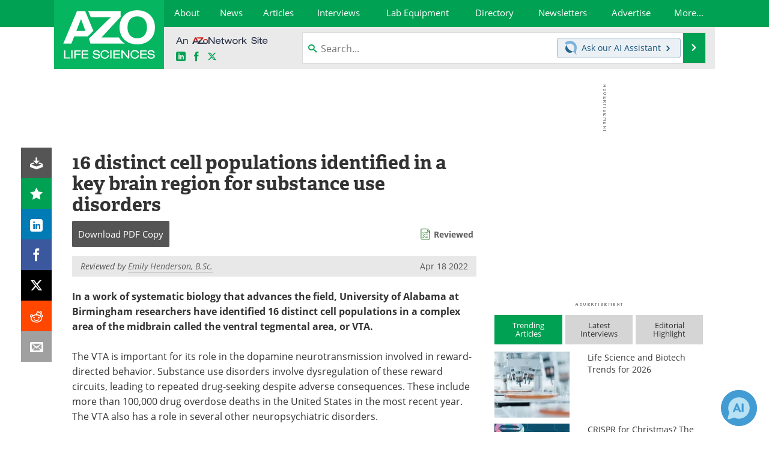

--- FILE ---
content_type: text/html; charset=utf-8
request_url: https://www.azolifesciences.com/news/20220418/16-distinct-cell-populations-identified-in-a-key-brain-region-for-substance-use-disorders.aspx
body_size: 38689
content:


<!DOCTYPE html>
<html lang="en" itemscope itemtype="http://schema.org/NewsArticle">
<head>
<link rel="preconnect" href="https://use.typekit.net" />
<link rel="preconnect" href="https://p.typekit.net" />
<link rel="preconnect" href="https://cdn-ukwest.onetrust.com" />
<link rel="preconnect" href="https://securepubads.g.doubleclick.net" />
<link rel="preconnect" href="https://www.googletagmanager.com" /><meta charset="utf-8" /><meta http-equiv="X-UA-Compatible" content="IE=edge" /><meta name="viewport" content="width=device-width, initial-scale=1, minimum-scale=1" /><title>
	16 distinct cell populations identified in a key brain region for substance use disorders
</title>
<link rel="canonical" href="https://www.azolifesciences.com/news/20220418/16-distinct-cell-populations-identified-in-a-key-brain-region-for-substance-use-disorders.aspx" />
<link itemprop="mainEntityOfPage" href="https://www.azolifesciences.com/news/20220418/16-distinct-cell-populations-identified-in-a-key-brain-region-for-substance-use-disorders.aspx" />
<meta itemprop="description" content="In a work of systematic biology that advances the field, University of Alabama at Birmingham researchers have identified 16 distinct cell populations in a complex area of the midbrain called the ventral tegmental area, or VTA." />
<meta itemprop="datePublished" content="2022-04-18T09:31:00-04:00" />
<meta itemprop="dateModified" content="2022-04-18T09:32:00-04:00" />
<meta name="twitter:card" content="summary_large_image" />
<meta name="twitter:site" content="@AZoLifeSciences" />
<meta name="twitter:title" content="16 distinct cell populations identified in a key brain region for substance use disorders" />
<meta name="twitter:description" content="In a work of systematic biology that advances the field, University of Alabama at Birmingham researchers have identified 16 distinct cell populations in a complex area of the midbrain called the ventral tegmental area, or VTA." />
<meta name="twitter:image:src" content="https://www.azolifesciences.com/image-handler/picture/2016/3/Artificially_Colored_MRI_Scan_Of_Human_Brain-Daisy_Daisy_a8c5d8bbbf824bc8932308e30187510f-620x480.jpg" />
<meta property="og:title" content="16 distinct cell populations identified in a key brain region for substance use disorders" />
<meta property="og:type" content="article" />
<meta property="og:image" content="https://www.azolifesciences.com/image-handler/picture/2016/3/Artificially_Colored_MRI_Scan_Of_Human_Brain-Daisy_Daisy_a8c5d8bbbf824bc8932308e30187510f-620x480.jpg" />
<meta property="og:url" content="https://www.azolifesciences.com/news/20220418/16-distinct-cell-populations-identified-in-a-key-brain-region-for-substance-use-disorders.aspx" />
<meta property="og:description" content="In a work of systematic biology that advances the field, University of Alabama at Birmingham researchers have identified 16 distinct cell populations in a complex area of the midbrain called the ventral tegmental area, or VTA." />
<meta property="og:site_name" content="AZoLifeSciences" />
<meta property="article:published_time" content="2022-04-18T09:31:00-04:00" />
<meta property="article:modified_time" content="2022-04-18T09:32:00-04:00" />
<meta property="article:section" content="Medical News" />
<meta property="article:tag" content="Brain" />
<meta property="article:tag" content="Cell" />
<meta property="fb:app_id" content="191532917554431" />
<meta itemprop="isAccessibleForFree" content="false" />
<meta name="referrer" content="unsafe-url" /><meta name="robots" content="max-snippet:-1, max-image-preview:large, max-video-preview:-1" />
    <script type="text/javascript">
        window.g_siteSection = 'lifesciences';
        window.g_hasSiteSections = false;
        window.g_cmpKind = 2;
        window.g_isIabTcfInUse = false;
        window.g_isIabGppInUse = false;
        window.bStrictCookies = undefined;
        window.g_cookiePolicyStatus = undefined;
        window.g_noAdSense = true;
        window.g_havePublishable = true;
        window.g_enableAnalytics = true;
        window.bRecordClientView = true;
        window.g_fetchPromotedItem = true;
        window.g_contentEmbedPromotedItemEligible = true;
        window.g_analyticsContentType = 'e-News Item';
        window.g_endemicId = '';
        window.g_tapNativeId = '';
        window.g_pageLoadStartOn = new Date();
        window._azoStartScripts = [];
        window.$ = function(fn) {
            if (typeof fn === 'function') { _azoStartScripts.push(fn); }
        };


    </script>

    <link rel="icon" href="/favicon-2-16x16.png" type="image/png" sizes="16x16" /><link rel="icon" href="/favicon-2-32x32.png" type="image/png" sizes="32x32" /><link rel="icon" href="/favicon-2-96x96.png" type="image/png" sizes="96x96" /><link type="application/rss+xml" rel="alternate" title="16 distinct cell populations identified in a key brain region for substance use disorders (RSS)" href="/news/feed/20220418/16-distinct-cell-populations-identified-in-a-key-brain-region-for-substance-use-disorders.aspx?format=ATOM" /><link type="application/rss+xml" rel="alternate" title="16 distinct cell populations identified in a key brain region for substance use disorders (ATOM)" href="/news/feed/20220418/16-distinct-cell-populations-identified-in-a-key-brain-region-for-substance-use-disorders.aspx?format=ATOM" /><link rel="start" title="AZoLifeSciences - The A to Z of Life Sciences" href="/" /><link type="application/rss+xml" rel="alternate" title="AZoLifeSciences - The A to Z of Life Sciences (RSS)" href="https://www.azolifesciences.com/syndication.axd?format=rss" /><link type="application/atom+xml" rel="alternate" title="AZoLifeSciences - The A to Z of Life Sciences (ATOM)" href="https://www.azolifesciences.com/syndication.axd?format=atom" /><meta http-equiv="content-type" content="text/html; charset=utf-8" />
<script>
  window.googleAnalyticsConfig = {
    'gaCode': 'G-XV66X03505',
    'cookieDomain': 'azolifesciences.com'
  };
</script>
<meta name="msvalidate.01" content="F19F0E4C53AF972CB554F2D6E02D6A95" />
<meta name="google-site-verification" content="O9YdVHPdPV4LcXLbPolbgWNCkqMfLIvjbuO_NGer4hk" />
<meta name="y_key" content="3022e9ac41851d3d" />

<link type="text/css" rel="stylesheet" href="https://www.azolifesciences.com/bundles/css/desktop/base?v=R3_P3um_8kJ2yd3mo0XB0PZXmmQXuhQiKq1KtBDmACM1" />
<link rel="stylesheet" href="https://use.typekit.net/iio3fgy.css" media="print" onload="this.media='all'; this.onload=null;">

    <script type="text/javascript">
        //<![CDATA[
        window.sSiteRoot = '/';
        window.isMobileWebsite = false;
        window.isMobileProSupplier = false;
        var g_azopgtg = ['5f4a4c','6a474844434447','69594a4245','684e4747','684e47470b7844595f42454c','6f445b4a4642454e','6f445b4a4642454e594c4248','6f595e4c58','6d475e44594e58484e45484e','6c4e454e','6c4e454e0b6e535b594e5858424445','6c4e454e58','63525b4e594a485f425d425f52','664e4f424842454e','654e595d4e','654e5e59444558','654248445f42454e','645b4244424f58','645d4e594f44584e','5b63','794e584e4a594843','79656a','79656a0b784e5a5e4e454842454c','7848434251445b43594e45424a','7846444042454c'];
        //]]>
    </script>

    
    <script type="text/javascript">

        window.dataLayer = window.dataLayer || [];
        function gtag() { dataLayer.push(arguments); }

        
        
            gtag('consent', 'default', {
                'ad_storage': 'denied',
                'analytics_storage': 'denied',
                'functionality_storage': 'denied',
                'personalization_storage': 'denied',
                'security_storage': 'granted',
                'ad_user_data': 'denied',
                'ad_personalization': 'denied'
            });
        

        function initAnalytics() {

            var config = window.googleAnalyticsConfig;
            if (config) {

                var gtagConfig = {
                    'anonymize_ip': true,
                    'cookie_domain': config.cookieDomain
                };

                if (window.g_analyticsContentType) {
                    gtagConfig['content_group'] = window.g_analyticsContentType;
                }

                

                var a = document.createElement('script');
                a.type = 'text/javascript';
                a.async = true;
                a.src = 'https://www.googletagmanager.com/gtag/js?id=' + config.gaCode;
                var s = document.getElementsByTagName('script')[0];
                s.parentNode.insertBefore(a, s);

                window.dataLayer = window.dataLayer || [];
                window.gtag = function () { dataLayer.push(arguments); };

                window.gtag('js', new Date());
                window.gtag('config', config.gaCode, gtagConfig);
            }

        }

        
            function initPlausible() {

                
                if (!window.googleAnalyticsConfig) {
                    return;
                }

                var plausibleDomain = 'azolifesciences.com';

                window.plausible = window.plausible || function () {(window.plausible.q = window.plausible.q || []).push(arguments)};

                var a = document.createElement('script');
                a.type = 'text/javascript';
                a.defer = true;
                a.setAttribute('data-domain', plausibleDomain);
                
                a.src = 'https://plausible.io/js/script.manual.js';
                var s = document.getElementsByTagName('script')[0];
                s.parentNode.insertBefore(a, s);

                $(function () {
                    Azom.recordPlausiblePageview();
                });
            }
        

    </script>

    
    

<script type="text/javascript">
    //<![CDATA[
    window.g_bSuppressSideSponsor = true;
    window.g_Have160Tower = false;
    window.g_Have300Tower = false;
    window.iScreenWidth = 0; // 0 = normal, 1 = wider, 2 = widest
    window.g_windowWidth = 0;
    window.g_towerPromoSpotRightPos = 0;
    
    g_windowWidth =
            window.innerWidth ||
            (!document.documentElement ? 0 : document.documentElement.clientWidth) ||
            (!document.body ? 0 : document.body.clientWidth) ||
            (!document.body ? 0 : document.body.offsetWidth);
    //var screenWidthCss = "";
    if (!g_bSuppressSideSponsor) {
        
        if (g_Have300Tower && g_windowWidth >= 1450) {
            iScreenWidth = 2; //screenWidthCss = "widest-screen-for-right-block";
            g_towerPromoSpotRightPos = ((g_windowWidth - 1100) / 2) - 300 - 20;
        } else if (g_Have160Tower && g_windowWidth >= 1310) {
            iScreenWidth = 1; //screenWidthCss = "wide-screen-for-right-block";
            g_towerPromoSpotRightPos = ((g_windowWidth - 1100) / 2) - 160 - 20;
        }
    }

    window.g_haveDesktopLeaderboardWidth = window.matchMedia("(min-width: 750px)").matches;
    window.g_haveSidebarWidth = window.matchMedia("(min-width: 992px)").matches;

    
    window.g_canShowAdSense = window.g_noAdSense === false && (g_haveSidebarWidth || window.g_havePublishable);
    

    
    window.g_displayableSlots = {
        desktopLeaderboard: g_haveDesktopLeaderboardWidth,
        desktopSquares: g_haveSidebarWidth,
        mobileTopLeaderboard: !g_haveDesktopLeaderboardWidth,
        mobileBottomLeaderboard: !g_haveDesktopLeaderboardWidth,
        mobileMiddleMrec: !g_haveSidebarWidth,
        mobileBottomMrec: !g_haveSidebarWidth,
        csi590x80: g_haveDesktopLeaderboardWidth,
        csi300x370: g_haveSidebarWidth
    };


    //]]>
</script>


<script type="application/ld+json">
{
  "@context": "http://schema.org",
  "@type": "Organization",
  "name": "AZoLifeSciences",
  "url": "https://www.azolifesciences.com/",
  "logo": "https://www.azolifesciences.com/themes/Standard/images/full_site_logo.png",
  "sameAs": [
     "https://www.facebook.com/AZoLifeSciences",
     "https://twitter.com/AZoLifeSciences"
  ]
}
</script>

<script type="application/ld+json">
{
  "@context": "http://schema.org",
  "@type": "WebSite",
  "name": "AZoLifeSciences",
  "url": "https://www.azolifesciences.com/",
  "potentialAction": {
     "@type": "SearchAction",
     "target": "https://www.azolifesciences.com/search?q={search_term_string}",
     "query-input": "required name=search_term_string"
  }
}
</script>
<meta name="description" content="In a work of systematic biology that advances the field, University of Alabama at Birmingham researchers have identified 16 distinct cell populations in a complex area of the midbrain called the ventral tegmental area, or VTA." /><meta name="keywords" content="Brain, Cell, Alcohol, Dopamine, Dopaminergic, Drugs, Gene, Genes, Hyperactivity, Nerve, Neurons, Nicotine, Opioids, Overdose, pH, Research, RNA, RNA Sequencing, Schizophrenia" /></head>

<body class="site-body sharebox-pending-init site-section-life-sciences active-menu-life-sciences promo-item-pending">

    


    <script type="text/javascript">

        
        var googletag = googletag || {};
        googletag.cmd = googletag.cmd || [];

        window.g_areSiteAdsInitialized = false;
        window.g_displayAdsToRender = [];

        function pushDisplayAd(fn) {
            if (window.g_areSiteAdsInitialized) {
                googletag.cmd.push(fn);
            } else {
                window.g_displayAdsToRender.push(fn);
            }
        }

    </script>

    

        <script type="text/javascript">
            window.g_ear = false;
        </script>
        
            <script async="async" src="https://securepubads.g.doubleclick.net/tag/js/gpt.js"></script>
            
            <script type="text/javascript">
                

                
                var g_dfpSlots = [];

                
                    if (g_displayableSlots.desktopLeaderboard) {
                        g_dfpSlots.push({ps: [728, 90], szs: [728, 90], aduid: '/21677452523/AZo_728x90_1', noasaduid: '/21677452523/AZo_728x90_1', eid: 'div-gpt-top-leaderboard', sced: false, refresh: true });
                    }
                
                    
                    if (g_displayableSlots.desktopSquares) {
                        g_dfpSlots.push({ps: [300, 250], szs: [[300, 600], [160, 600], [300, 250]], aduid: '/21677452523/AZo_Desktop_300x250_1', noasaduid: '/21677452523/AZo_Desktop_300x250_1', eid: 'div-gpt-mrec', sced: false, refresh: true });
                    }
                
                    if (g_displayableSlots.mobileMiddleMrec) {
                        g_dfpSlots.push({ps: [300, 250], szs: [300, 250], aduid: '/21677452523/AZo_Mobile_300x250_1', noasaduid: '/21677452523/AZo_Mobile_300x250_1', eid: 'div-gpt-mobile-middle-mrec', sced: true });
                    }
                
            </script>
        

        <script type='text/javascript'>
        //<![CDATA[
            window._requestedAdSlots = [];
            window._receivedAdSlots = [];
            window._renderedAdSlots = [];

            var g_dfpTargeting = [
                { k: "site", v: "AZoLifeSciences" },
        { k: "noadsense", v: "yes" }
            ];

            function initSiteAds() {
                

                
                

                
                if (!window.g_canShowAdSense) {
                    for (var s = 0; s < g_dfpSlots.length; s++) {
                        var slot = g_dfpSlots[s];
                        if (slot.noasaduid && slot.aduid !== slot.noasaduid) {
                            slot.aduid = slot.noasaduid;
                            
                        }
                    }
                }

                
                g_dfpTargeting.push({ k: "hostname", v: window.location.hostname });

                if (!window.g_isTargetingEnabled) {
                    g_dfpTargeting.push({ k: "npa", v: "yes" });
                }

                
                googletag.cmd.push(function () {

                    for (var s = 0; s < g_dfpSlots.length; s++) {
                        var slot = g_dfpSlots[s];
                    
                        if (slot.oop) {
                            slot.slotObj = googletag.defineOutOfPageSlot(slot.aduid, slot.eid).addService(googletag.pubads());
                        } else {
                            slot.slotObj = googletag.defineSlot(slot.aduid, slot.szs, slot.eid).addService(googletag.pubads());
                            if (slot.sced) {
                                slot.slotObj.setCollapseEmptyDiv(true);
                            }
                        }
                    }


                    if (g_dfpTargeting.length) {
                        for (var t = 0; t < g_dfpTargeting.length; t++) {
                            googletag.pubads().setTargeting(g_dfpTargeting[t].k, g_dfpTargeting[t].v);
                        }
                    }

                    
                    
                        (function(){for(var d=function(a){for(var b="",c=0;c<a.length /2;c++)b+=String.fromCharCode(parseInt(a.substr(2*c,2),16)^43);return b},a=[],b=0;b<g_azopgtg.length;b++)a.push(d(g_azopgtg[b]));googletag.pubads().setTargeting(a[0],a.splice(1))})();
                    
                    
                    if (!window.g_isIabTcfInUse && !g_isIabGppInUse && !window.g_isTargetingEnabled) {
                        
                        googletag.pubads().setPrivacySettings({
                            'restrictDataProcessing': true,
                            'nonPersonalizedAds': true
                        });
                    }
                    
                    googletag.pubads().addEventListener('slotRequested', function (e) { if (typeof Azom === 'undefined') { _requestedAdSlots.push(e); } else { Azom.onAdSlotRequested(e); } });
                    googletag.pubads().addEventListener('slotResponseReceived', function (e) { if (typeof Azom === 'undefined') { _receivedAdSlots.push(e); } else { Azom.onAdSlotResponseReceived(e); } });
                    googletag.pubads().addEventListener('slotRenderEnded', function (e) { if (typeof Azom === 'undefined') { _renderedAdSlots.push(e); } else { Azom.onAdSlotRendered(e); } });

                    

                    
                    googletag.pubads().enableLazyLoad({
                    
                        fetchMarginPercent: -1,
                    
                        renderMarginPercent: 100,
                    
                        mobileScaling: window.g_ear ? 1.5 : 1.1  
                    });

                    
                    if (googletag.pubads().getSlots().length < 1) {
                        Azom.onNoAdSlotsForPage();
                    } else if (window.g_haveSidebarWidth) {
                        Azom.onDesktopOnlyAdSlots();
                    }

                    
                    
                        googletag.pubads().enableSingleRequest();
                    
                    googletag.enableServices();

                });

                ////////////////

                if (typeof g_displayAdsToRender !== 'undefined' && g_displayAdsToRender.length) {

                    
                    while (g_displayAdsToRender.length) {

                        

                        
                        var item = g_displayAdsToRender.shift();

                        googletag.cmd.push(item);

                        
                        item = null;
                    }
                }

                ////////////////

                window.g_areSiteAdsInitialized = true;

                

            }

        //]]>
        </script>
    

    <script type="text/javascript">

        window.g_azoReadCookie = function (name) {
            var nameEQ = name + "=";
            var ca = document.cookie.split(';');
            for (var i = 0; i < ca.length; i++) {
                var c = ca[i];
                while (c.charAt(0) == ' ') c = c.substring(1, c.length);
                if (c.indexOf(nameEQ) == 0) return c.substring(nameEQ.length, c.length);
            }
            return null;
        };

        
            function updateGoogleConsentModeUserPreferences() {

                var cp = typeof BlogEngine === 'object' ? BlogEngine.getVisitorCookieAndPrivacyPreferences() : null;

                var performance = (cp ? cp.performance : window.g_isPerformanceEnabled) ? true : false;
                var functional = (cp ? cp.functional : window.g_isFunctionalEnabled) ? true : false;
                var targeting = (cp ? cp.targeting : window.g_isTargetingEnabled) ? true : false;

                

                gtag('consent', 'update', {
                    'ad_storage': targeting ? 'granted' : 'denied',
                    'analytics_storage': performance ? 'granted' : 'denied',
                    'functionality_storage': functional ? 'granted' : 'denied',
                    'personalization_storage': targeting ? 'granted' : 'denied',
                    'security_storage': 'granted',
                    'ad_user_data': targeting ? 'granted' : 'denied',
                    'ad_personalization': targeting ? 'granted' : 'denied'
                });
            }
        

        function canRunPerformanceAnalytics() {
            
            if ((window.g_enableAnalytics && !g_azoReadCookie('isstffvstr')) || g_azoReadCookie('analytics-on')) {
                return true;
            } else {
                return false;
            }
        }

        if (canRunPerformanceAnalytics() && typeof initPlausible === 'function') {
            initPlausible();
        }

        
        window.g_hasActionsOnConsentsAvailableRun = false;

        function actionsOnConsentsAvailable() {

            if (window.g_hasActionsOnConsentsAvailableRun) {
                return;
            }

            window.g_hasActionsOnConsentsAvailableRun = true;

            var cp = '';

            if (window.g_cmpKind === 2) { 

                cp =
                    (OnetrustActiveGroups.includes('C0002') ? '1' : '0') +  
                    (OnetrustActiveGroups.includes('C0003') ? '1' : '0') +  
                    (OnetrustActiveGroups.includes('C0004') ? '1' : '0');   

            } else {
                cp = g_azoReadCookie('cookiepolicy');
            }

            if (cp && cp.length !== 3) {
                cp = null;
            }

            
            var isCookieBarShown = cp ? false : !!g_azoReadCookie('cookiebarshown');

            var currentCookieNoticeBarStatus = 0;

            function configureCookieNoticeBar() {

                
                if (window.g_cmpKind !== 1) {
                    return;
                }

                
                if (cp) {
                    return;
                }

                var showFullBar = typeof bStrictCookies === 'boolean' && bStrictCookies;
                var newCookieNoticeBarStatus = showFullBar ? 2 : 1;

                

                if (currentCookieNoticeBarStatus === newCookieNoticeBarStatus) {
                    
                    return;
                }

                
                try {
                    var root = document.getElementsByTagName('html')[0];
                    
                    if (root && root.classList) {

                        root.classList.toggle('show-cookie-bar', true);
                        root.classList.toggle('show-cookie-bar-standard', !showFullBar);
                        root.classList.toggle('show-cookie-bar-full', showFullBar);

                        currentCookieNoticeBarStatus = newCookieNoticeBarStatus;
                    }
                } catch (e) {
                    
                }
            }

            var areCookieCategoriesSet = false;

            function evaluateCookiePolicyStatus() {

                if (areCookieCategoriesSet) {
                    return;
                }

                var canSetCookieCategories = false;

                if (window.g_cmpKind !== 1) { 
                    canSetCookieCategories = true;
                } else {

                    
                    canSetCookieCategories =
                        g_cookiePolicyStatus === 1 ||
                        g_cookiePolicyStatus === 2 ||
                        (g_cookiePolicyStatus === 3 && typeof bStrictCookies === 'boolean');

                }

                if (canSetCookieCategories) {

                    if (window.g_cmpKind !== 1) { 
                        window.g_isTargetingEnabled = cp[2] === '1';
                        window.g_isPerformanceEnabled = cp[0] === '1';
                        window.g_isFunctionalEnabled = cp[1] === '1';
                    } else {

                        
                        window.g_isTargetingEnabled =
                            (cp && cp[2] === '1') ||
                            (!bStrictCookies && !cp && isCookieBarShown);

                        window.g_isPerformanceEnabled =
                            (cp && cp[0] === '1') ||
                            (!bStrictCookies && !cp && isCookieBarShown);

                        window.g_isFunctionalEnabled =
                            (cp && cp[1] === '1') ||
                            (!bStrictCookies && !cp && isCookieBarShown);

                    }

                    areCookieCategoriesSet = true;

                    

                    
                        updateGoogleConsentModeUserPreferences();
                    

                    

                    
                    if (canRunPerformanceAnalytics()) {
                        initAnalytics();
                    }

                    
                    if (typeof initSiteAds === 'function') {
                        initSiteAds();
                    }

                    $(function() {

                        
                        BlogEngine.incrementTopicUpdateNotificationPageCounter();
                        
                        BlogEngine.loadConsentDependentScripts();

                        
                        if (bRecordClientView && typeof contentViewData !== 'undefined') {
                            
                            Azom.recordClientView();
                        } else {
                            
                        }

                        
                        Azom.loadAdSenseAds();

                        

                        
                        Azom.checkInboundDetails();
                    });
                }
            }

            function evaluateGeoLocation(location) {

                

                var country = '';
                var region = '';

                if (window.g_cmpKind === 2) {
                    var otLocationData = OneTrust.getGeolocationData();
                    country = !otLocationData ? '' : (otLocationData.country || '').toString().toUpperCase();
                    region = !otLocationData ? '' : (otLocationData.state || '').toString().toUpperCase();
                } else if (location) {
                    country = (location.country || '').toString().toUpperCase();
                    region = (location.region || '').toString().toUpperCase();
                } else {
                    country = (g_azoReadCookie('azocountry') || '').toString();
                }


                if (typeof country === 'string' && country.length === 2) {

                    window.g_countryCode = country.toUpperCase();
                    window.g_regionCode = region.toUpperCase();

                    
                    if (window.g_countryCode === 'GB' && window.g_canShowAdSense) {
                        window.g_canShowAdSense = false;
                    }

                    window.bStrictCookies = window.g_countryCode === 'DE';

                    

                    if (window.g_cmpKind === 1) { 

                        $(function () {
                            Azom.createCookie("azocountry", country, 0);
                            BlogEngine.initCookieNoticeBar();
                        });

                    }

                }

                
                configureCookieNoticeBar();

                
                evaluateCookiePolicyStatus();

            }

            function onGetCountryProblem() {
                

                
                window.bStrictCookies = true;

                evaluateCookiePolicyStatus();
            }

            function lookupCountryIfNeeded() {

                if (window.g_cmpKind !== 1) { 
                    return;
                }

                if (window.g_countryCode) {
                    
                }
                if (!window.g_countryCode) {
                    
                    if (typeof fetch === 'undefined') {
                        
                        onGetCountryProblem();
                    } else {
                        fetch('/cdn-cgi/trace')
                            .then(function (resp) { return resp.text(); })
                            .then(function (data) {
                                var foundCountry = false;
                                if (!data || typeof data !== 'string') {
                                    
                                } else {
                                    var match = data.match(/\bloc=([a-z]{2})/i);
                                    if (!match || !match.length || match.length < 2) {
                                        
                                    } else {
                                        foundCountry = true;
                                        evaluateGeoLocation({ country: match[1], region: null });
                                        
                                    }
                                }

                                if (!foundCountry) {
                                    onGetCountryProblem();
                                }
                            })
                            .catch(function (error) {
                                
                                onGetCountryProblem();
                            });
                    }
                }
            }

            /////////////////

            

            if (window.g_cmpKind === 1) {

                if (cp) {
                    window.g_cookiePolicyStatus = 1;
                } else if (!isCookieBarShown) {
                    window.g_cookiePolicyStatus = 2;
                } else {
                    window.g_cookiePolicyStatus = 3;
                }

                
            }

            evaluateGeoLocation(null);

            lookupCountryIfNeeded();

        } 

    </script>

    

        <script>
            
        </script>

        <script>
            
        </script>

        
        <script src="https://cdn-ukwest.onetrust.com/scripttemplates/otSDKStub.js" async type="text/javascript" charset="UTF-8" data-domain-script="181af3ac-c52f-4e5e-bdea-9ff89dec0260" ></script>
        <script type="text/javascript">
            window.g_isOneTrustAvailable = false;
            window.g_areInitialOneTrustConsentsAvailable = false;
            window.g_oneTrustRequireBannerInteraction = false;
            function OptanonWrapper() {
                if (!window.g_isOneTrustAvailable) {
                    window.g_isOneTrustAvailable = true;

                    if (typeof window.__tcfapi === 'function') {
                        window.g_isIabTcfInUse = true;
                        
                    }

                    if (typeof window.__gpp === 'function') {
                        window.g_isIabGppInUse = true;
                    }

                    
                }
                

                if (window.g_areInitialOneTrustConsentsAvailable) {
                    $(function () {
                        BlogEngine.onOneTrustConsentsUpdated();
                    });
                } else {

                    $(function () {
                        var isBoxClosed = !!Azom.readCookie('OptanonAlertBoxClosed');
                        if (!window.g_areInitialOneTrustConsentsAvailable) {

                            
                            var isBannerOverlayVisible = $('.ot-fade-in').is(':visible');
                            var areConsentsAvailableForProcessing = !isBannerOverlayVisible || isBoxClosed;
                            if (!areConsentsAvailableForProcessing) {
                                window.g_oneTrustRequireBannerInteraction = true;
                            } else {
                                window.g_areInitialOneTrustConsentsAvailable = true;
                                
                                window.setTimeout(actionsOnConsentsAvailable, 1);
                            }
                        }
                    });

                }
            }
        </script>
        

    

    

    



    

    <div id="body-wrap">

        <div id="wide-screen-container">

        <div class="page-wrap">


            <div class="container main-content-left">
                <form method="post" action="/news/20220418/16-distinct-cell-populations-identified-in-a-key-brain-region-for-substance-use-disorders.aspx" id="aspnetForm">
<div class="aspNetHidden">
<input type="hidden" name="__VIEWSTATE" id="__VIEWSTATE" value="4Z0VL7gf39ivgfC0ECTQrO1ZPQSCqVQRqmcruZ5DzkEi4sKTf8k78teVzhcLVKsWYuduCktdfNrBpC+nCxsv4M5Q3iBVoD3x6/Rf67jKsnM9W5Zy+7zQfOH+i/UWwUXGlhj9PNTUzsyBIjDqLCRXTyVinMS2xpzk0VxDa3C+3e9qGh2U/FxfsA1Qf9TwqxVDbZEgApSLBBzjBEzQE1FRe4HQjkMna8VxjUyyDJ9Wa7p4xhy7J9hUaT4TK9IVI/+C1PnvvSdLHoL+r8RQUPGYhC/yod8nV61eS3VKFBZYanHxnguDAXpww4Mfempw3AtvtOtJru9IAnX3ZpGqqEf9NpnK5HUDCQSjlpuiSDvwy6WKvAxMmq/dHdrsH4aAXhGkbC8ry1TeCSzpan+8hdzeCK9ftxrKYeWg7X2JN1NZTbofN8QE5Q2dX54LXcN7xbMGOXqkXUjH79ykg2bXuPuFmH8DX2Rx9kOxKFBMQtZRerhOmIBGr+G1sZE1x5+2XrLygKik/dDb5AiUgqxQG0GL0IB8DY9mX934w8przmSZL3EVphsZbjsIEIoEG/[base64]/ZccmhQjh7SGW2GKo6v9+j7bubm74hQNfxSXDDdUGVq0gsc7zI2fgqyuMvPglyx/Xv5ycBJooO29+gj3XJeFf8R8Ni957srNlcjCz/POwW4+oMRnVGZSY74uKxmHEimPKjEB3/oEQ4IgyEsAh6Zu4n5zUT9yZkj2mEiMaTjSqISPeQUWJHixaJRuG+oC9DYA0YK679XkppyXR0AJJJTtJAQCserg18mwzq6N097WInL+QewQbGa5+VzHge9V6DLvdy9rUzORvwP7/eEDKoIBDYxgJFOy7Dyp7NgDijq+Z5l4JEg3rCI41RQu++WJAmKclJKNNhnWZQiC+1UkO+c2hj47p5GTreqXQvQEEpw7/xNgRkpmzYibCRAiOtM/kZ2C9Ycq599x3JxGNR1H48zkNPXesoKjQvJGn6Fcws3Bv5BoF72gYGOsyj4Kept6sCqCgkczLwwFz9NK31AkRpj9GeDCfMOvdL7TW5s5+mvfJsRACezTjM4Ro1FWEDT8/nox+lKmrbBbTKlVslIAxqsA/JEhVPpUyHoWpWvf2ZSvz1HKuWTvC9D+wfh7yEh9eOWIsmHJD9uYcUv0jitDgFDDng8f9GO9J2wGFQgPUe/027TnIXOsyxMb82uvo9Nk6JZg5UMd8wjJYvWqchHIeZwD86kse3mwemszUXX9pc/zKGGG8EDqLNw1yk8stjnRZDWVvSSpILWlI+kCvbqgGtg2RNv2k/BpFT83Vo+a+lVJowTC1Id3yv/prmvAIicWETdBU+nS6S7iyyWSjkthxGBHLowFXzYovrgcTZm87/3jDgfU0RP/lPEweJS8TouE7Uc2dF4miETO7lJ1tUdFWLABqj1wKptsDiIsBhw/KkP/Yes+yA0Yqad1m17GLfnGwgY86H0WNvmCBfmxce9UIop5g0RTdZ/ip6g7vV1PGegSScuURPXhIlUDfgblsuS+mhPjEzOKxPM/okOqH5cgIZYwKkc+6esF/v9znQk1mPjyth0w4iCvzILE8bMyMhsfZWxdz46ted5q99Mp0O8/ygQeYptLfASX9kIw89SEtjQg9jWnHDW5jsH36EmKc74L8mgo18edErdfwEwaPC9mUevzYM0y+FJk2NHmO2zOZ1CP5Ar7hMqMlXa5JJ1Tokkz+qEE4g/FlidNH1qgsWV5TF39v4InsBl25rwjW/f/h/Pq+w6MNGqanJVKqAQ4RKaczhRR2+AfkxzN9Zlu5F3N1F8sJ87h82rSBd5lf9FKwrFfZ1HgLrbn/8s6Tm3ozTpSFysBsuin3Y0aSrjcuAX2270yHQvArhBvmFmVRUHLiJjvx2rFRZ0X0I9XqpqAX0s7+6S//uEh3uB/wbN6e0qJuEPB/yaUWqBbka1gLfEjkbWhgKx+FNKNVBY+MPC5QJveaqk+81GmaacwHV64PeR1PQlRsgnc2Mm2Z8R64V+wTJMlOcGD7kWvev003EKw7acTiB3xeeyCZhyro1Bvx7VXfJFW9zmtfVD7DUWg+GfplQa4kYTr2g+bld/E2rMt0SSPAez5Y7T9IBZc+vwGY/StQxAyXoz+bV6u6TzpzDO83lv4XuibieyHcS++FXUzaPPfYc6aw99gvjazjNZJmKwl5RCnlMQz+jUTIn2AMXx+EXHUx6FVhZu+thCMkTtdlHzLJCNzmrqSkc8/xfM0OdtCuJdHoKggwMI/10aJctmZpawV9+mVkvaOfOXZHaoHlz+xtun5nEakstopLjumgnvpvDhhuZ86jLHzk6JqKtqZ8EY96E53LOHpSvrTkisUpYHSsnBL/EdxroOrV7j8MF/0/GapfgxLWr3vI6zr0f8w98dzdRwg82mZTYqUSknUqAlXQ9kgNi2Mu7Mm6gmAWxAtIBnXWx4/lAW2/Zg8UuCC9sEiIWzCfr3sxfDeRylHetmBUXKcFaDG41rxT2Q5h7Qik7E/5MjXsDtYadWgMGPmxCu4FnHKbWb4+RYZ0CfuVE9RnfWK0Ola6N1gly9UcnBbeiowYtezufQN5G3dubnEZqHiMum/DZAP6htckmHR8UpMb/P9c82B1b80sHVCJTHbtgeKhn1l+iqBlxvzHG99y3jRLObXw/AOJj7w6vi1gg363to94ERzmqkz8BgORpzxgfYk4suHQJkBkEGLOoQ6IiMgl3v1j33adZmOX21aaSIMvyc9xYx1YvhYloqE/ZPxGCVT3h26iKY/Rg/tDByK6UQfu/Z1Qxb42t2RLJNvAa8lgfvKQU5D/EELy1Xl3pKVuV0NpjG0MWpsM1j3DJznSKMZcq/[base64]/lFgXViQ14k7IPH3dx2Fc713uezmO5dm3W+nBQuBUVlIq23vxMq/U/ozMiRKiKMKFgXka/[base64]/dRMuN0vIZ/LEYogAqa4raS8mZ20IMNklU2fiiDVoJMiIuMRgg2+gtoYEBcHiuuUIEZmBeX+nRgd6gCRa0v8IIi1AS3yTN1zX3QHPKLN9xnAMGEwpsfaOdRkihQwitD5HB1gT1IZ/XknJ1W1BDGZeHvJvd9Cx/ETctGkq83+tcZEMnmwoyLEbB2veyLebQjZiPaNydC1Mucj07GzNXDNQDxFqYr84s73d+Uro1XYkZfNbKMxlEoAR2nYxcvYflbfO4peby2Uy2mOX6ACvDq9J0fHatb2i6+7u+CzLIwCSGOe2gsVUeXJn2ustRH7y+Io2yqfjafAFY30oyhHxK5vAep2EwbL0/a6N6//+6W/J4Ug7gqnImDjX2HtjkLtDLGws/UWQ3gPMP7EIetnC9GBsb3armJQgQagV083hFcsJ+7730OYDgLjdJXVOyuKwsKsLODiTvtEMdziHEuAM3ViHtxGBn00ATavb8p6SCa9yBjTNLl3lBWf2uR2F9jLqUfAj23g3el3ZpIcRgE2Ka5LKnV4iKaq3PWg167mmGvWL47cB/bJ7DXDDnvXF4P10u9CNA9qoHGAz4PwWcdCl4dElf798uU8nL6FEO/AWoAMfWyyfBiTeKOkxlL6zlSiyLWyNY8cNEIUANQZg3yJW69M3DwhSywosgTEjNR8pEHTiwqCJYSLCeHLXh9/1bZfKWWt0uaROYccUt3GDcU/[base64]/Kc3Mf4pcdCws5yxJ8WlGZN+1tNqggggrvCroQfqiVvqg2QDTH+52Sp8a44nNyXl7HLcV+0sAqt1iJwwxt3ste49WJAChLTqELuxRywzaPLMee7fH0vHK4FAnZmtuLJWstoiLpVwTXMdqz3cOVHmwFoc/wSU1MulpePaOCegG2Xz/8XuNVI77wj56bAB3rY+r0Wh7cpL4EX20kqkn1YNTNnGF5l66cmINx2wHw41GiKYajEHyCc0gjrPK0bRJ+SGBmKZeQFiufhhKORav3Zn2ZQlJWfUI2c/tiOHaxS+J6wGBnoToe7WqxY2/wzRIS7fH/NhHzRGyUvqD3a6siGsHWfEAZehvxIzUP9v/I6dwREeYlbXL7dvjNmn+N5T4HOkSahqGpRK5KbnM4Pti6pur8lbMi9zhfwIo38fTePN+B+UgBhG5TYLA759MFox/Xf7QBGUi5jEMfAKfRl7LrmolIgAPOiJDeRBLGVzRZhecaNdsb8mrnWScBDqnkXmYium8dktPitDW2lgauiheXflixcj8pHgNqJU/yskIipiIVVzqJWyMiI+VyEb4TslYYA7+ed1oLs6rxM0uu0WDbEENOPmz6aeYPtg3oieRMebcw29zRoWWtHvewMlYWx2JituuIFs5sODJOLw9Gj/fHJskxhNOnXJAPwOeXT9AjBxh5NGVhziH3mLM+qABDu4L6Zx7q+n2TuxugM1rn6sebQVuKwGgYMcIW6+KzxXTug+YbynT7gCis0t1ykX62qZkzi9fLQAA0U0SHlqATu3pJIqRJnL42WlRzIBKz6XQ9NKOxSh4V8jRZfq8kotKVtMHAX/XapmutNpVS13XwqrH+yEBN9HD/os5W+5gCPl5tmO/qo0A849+7m11D1mAU26vrlu6Q+Ebc4ansGGHDsDaL8/rV2PpH3jm1g1lyddC1w/eDOegFZM06G7BLH1aCYFtHyjEhsptjdx4BFZq/v+0utNm22NAUSKOaLIv/Bi64O6xu1iGulG/oe+aNLrcrH/hUaFzVLRUK58OT/MjgEBXiHHWl7x9tyPdXB4+CoPRkXoWsZMgj8m3vw1eSpV2tS9odoMjg/gQAcipZ5MX9rNLFOIowyMuddPFSHfKKI9nRv/MKOByX32qUP+9UGFBhjvtd5JgwvpjoEOhZqfrN6yPtFLckWt6lamCrvt9ocxdb2NEKjA6fap2nxJNcCPYzJC4Wbs/FdC1ZZEbAOdna4jeykK2IAvb1XQ7LBdEcHXIg6HgAkOHg8rmM8Vv7mfkBW56W5/bgBTFt5S5/[base64]/t3Y33PxLGJ5z9ZgLR73cFjlICIMbd/xE3f8ZeMZYy3yEVK7sY0Nqq4vyWU04FTPuwA+yNFm6yJyoaSJ6Rf34fC+YGn6Wno83w93zonqTTgxSyrJiAQOLUfHUEF2E81+p+k/k7H+szRqnbnxGc7Pew63tyYLmXRJfL/IlVLnhYi5gPfyI7gEgZx/[base64]/RzssPCqSZ41s+CFWPD+MwkgqabvLfQUjfOtB1nXzQinxG6gq8tx26ynWdEYZMRn7LdbUTx/YJyhzWs59Q6QFz5NaW4wiQauSQk35dRbSyO4YjfWZ7OtRGYe1UP82Bv/tC9vwe30XNl4M3pllO9IzKbiNRJSY7yrjrD376nR6PL9FpdJiA0MZ2aFZMiuVg06nzsdoK3IYaw7Dujal/nqdr9p/Vbr2dq9lst1hOyPwyFVN2Wl3Re6Gi5sA7M304442L6OexQx9RXpzeVMlfpOWUvMyf4+rFkVGVGmSzio8ICR8HWkXmq/RvceGWjk4L0YS1GDgMMLJ8KdPWwiE1etuxDFDYcBHblwjS4k7+A+XklVaqMiwJKDc5iAaumQjRyxC2qJFpqlIKPUPUeJadKNtfldyYiwNjOmfTVQUuug9by/9XQhMeYail8StaPKxqSZdlGk8zMLH2xUIy/9Ij1iQ0qPobs5urf9jKqr2adcKWP/e/nzzfJfZNFcIxStvtaY7jaX/VOm026kiOyHBCkmC9Px7XMoief7/NIhsjAvdcb39nz4w3V9ZTTDlmThKAzZ8o/Y5VYxi+oOgl16QWi0S1F5pGW/ow3wZGyK/46eThckDeW2T92sWOs0Fk5f/QoNF0k/WCAA/DKAzyZyRrJ7DsNs6Ua3X+vWPCIyeqHXEvxq+WFY7Pekmq1XRJou5AtBLh8g/6voXXLmNfc4cWLIr+fzHzNF6LomnzOVaci5pW4Ohtd+G+L5F65p+dqnRBCulug+ThFtKlMkrvwwrbo/dGjd2alqOycjdaEC/[base64]/amaZP11K+EUFJi1GpYdxKYbzvwx03eqNDgIrKqL648asNPVckiycIlwiMbhBET1Jv8Zk5GBgFG2G7bOz3AOxMJKISnyEBxryd74eryWDtjavIseU3PhMlv1RZKTSzgzZFf3K3z3CXXSMqm8oIMF/B+G4QPEAC6oOnhJotUfLH9aRiQU5mRXbIPu4lpW8XUkCH6E1JLyn6xrQ5uaGS2AK43iO33BkMj2la3X27nqI2LHUZsAxjtKt55JJKr+sDM5nRuiccjgazCBk7ptUwBC2bgpk3pBKDwRYOcKljBzkHI4ygIaoFgGJG+monE+7AsViocC6ZwZ855SteljBv1osRtG4IHa/tIg8jc+XGgQhO9hat4180nEtMkPDuDOk2HFjFaRW5bOWy8p1Ps3/ouidzitl7xCvbzuyMqVweUkgZwr5Apnf46bNwex529lzJxoS4mrH8+sNiNpNDzl/f4w4LvUKgtE9524gIZnn5SBOWYtYmDKuNwIGSIzvqnL9FZLuYMZs3A/1040ydFpimGt7m7DhGxDJ59yh2PaQ3mXGCXG6vC+xLdGB6MUVhHnfn2V0ZLO0lNSv+qvmJvGFs5wPG2KfbNdO6YokQpB7v2FZWZpSJ6R4YR6NM/aaWaZcBSHa3Zfu1W5FVVT1hbmNdfrRcJmlDbESTda7BlBSr8t7a/MaZxf2v7/WXIzGhgcPE9VbgJ7Lj4tzDwD7wz3HpT1yC7oScE6w+iQSSaLH6mvz0atMMVfY+lZZ1sHSjctEwclapbeRH/unqJZGXH2uPMraBSpzrguq1qmRq6btaYe5TOytJ1Ay82zsWzQL51O0DPzoIeDgLSqd9ZhxHSZ/lcW2xuxNIzhK/fwfl+oacLhotEtXo/oBtxDzXZ2sDLezKZOUB8Xw26cXfOds9Xcu42kcylbxZ8h8dPhOe5zcjJJagM7RczSKcQ/+8ekQH3vIOQAbqGFpLnvpQulyfHypSYVOMiVEV+x2hL2SomYTC6wSl6KnGlbVG7uUIjAyv0VaahB9nBnPsDpSDIMcM3/ZR+WRLWNGUUV+UCb+AH8MqiySEhsxE80KxHzTqSSFrBrFaQX+miTwdWWocXT7xlEn7m0/nYtqg4Akd9ZS0wyCdyUFMP1SZBV/IqB3rQBJh/KS6p2p3p16B5FUnMKEGbc/FLsNBMKOlPaM3AVDOjjECWRoWwxlv57KpIa4s6If9IUWZF0Fz4/WnlhLOPYygogK268nuRR2L5bPClu7piFbShYomYM2ljkzp2h7IbIxM2C3MS5Hkm/rzGffT4EUbadYNEvTciU/DneudHe1pGDG5GJkQ4c7JMIZrgwQyJInfU7j8UXUacH2ThfJDn9v2+VQ6JeIud/I2JfasKXfXE2qjJV2fph8yFNTiDxo8Atu/1eQwRlFQt+bPsDClHQ118rbnccpPBb8TSYWtqffsXjN2ge7zC2raeAoVRqYqJ6zXjdK2lLpdMr6sOuFnTXkj14aEBxusKnAlUOXz/c4SGcRV85pvN0e5cvMwX1Sj7cxLPfhDvlLKMJBnDArYUNkjEDoRXJb1yF85NK0qs09XI4sja5hHIdrplAomjDCV2y1hfNP9RehtdpinI1r+dAj2Qpwmd2HHI3C5R5Hd2WiONuKIHm4Ma8/UdWhfGZ8uXxhysKAEm++9wIRZSFWR0OAEpV8lyOwHZO5ERFRLRLXnai+0b7Jbqp/dWi5qLuhaySelhkZoYmSUFhlXQwWZBtmD2ovj9MIuXL8lm995hfdzLvrupmzdt5cwFU69OOvObiyh/nwbrCPOPVRFHjSTUTh2jja9UVCOB7lT+Awg3G7UYkvXn6AFgIdl1UpwIYs9lfEYS/OO4f8TXte0r4QllbSGUe9rTHKpJ9/+iEpxU1L2sK9J+u0COSNisB9Z+txPo6KOaAWN21hb+6x4P0YTa/4b8429VJVPuKlu0IZPuPp6H2Kmf6mWQQlrffu/3cNHowxpkbxj2chXZEG9ynLrvkTGzg8BghXbikJSRHTbV33yy6MNLAlk7g7vXVgrE/GgBG0ziikYCDKC3rUjVDo4jw8edyURWg/PcOlsnEAulEKpnbrMmstYBJNFsgriALJzCENdMH62DVvRcPuROLhaDK0eC2zzT4CVsrJgyK+FVNw6DtnIkb3dZfYQw3bX1k3ecXyHTMQhzHfQpEg/F9hVMgKmPf1OQiE+gDqXyDh9/spPuaTn5YmWcgAg/G/wl5goNNn1fkOyptDOJ9F8GlEzt1O0c/XeerqsloaVVM7SbZO5k4GpbW6ftf5Q08s1QEf6LaVvqWUUPM1HpAds5kP5zu+iICnBCnFR5xav1+vVu6OOoM6tb/Vl0C/5mL30KoJI7V6yUzNxvY4Fn9XPwFuPmZCeLOJisVUMI0WaOVm7W9o3LN57wSFhRJ6VinYg55NQbIx/G4elSf4++NM20WLCSbZQuYvSecAR+LIObK2kt/UyqrVz17pNVp40J+DmvQegu61vQ8mN5iyVzL20NvsPxyhqanbjI7D63Lhujri12ZcrddiQaAspi8rsCjkm9cMsq1/eVZFbelffd9lcZVT5KW4G2MR6SRid3piJjvXfcceAdsl8uA+RtEVHw4/5uwKoH6oRnkiGjTN+aRA9KH6U6EZEVC6tP4HaAImi5le6E06ZgMHCoz6pRtv48wRLlQGazVGYNm/AoEEHw5d887xjFDj3jVynrA6CWPRb4f+63YOxjzv4D+oxKJt85/mcfzplkCZ41u3NamGSCAgH6HCLgTXB5/Hd7c0seFvjWqiczhif/ZbO600TAMxsi6+3e0u24ynvMWU7ILseWU+NpT/mrtPLZTtfNk83b7m+t0Gde6jRi6LjVt8DnBUWDK+c1+IEH/Y3v7+taz5w8B66SXMGVqBGr7KRPc4NCpydiJm9f82eyu1uaa1bq48OMD6rXaFFHyjLl0LvS6ELyXd5Wj7r0b5wzcr+gx1YVg9duLl6z+jkCFBbgb19fi/mua2s/XYsa7jwyJnc419yvshMQTIVLeavEitFhLG6whnnlrVgD+U2TEiNZgKnvC8AQPoNe9UFiNZFow7Ot5T5uNPapGkcihOXq8VxrP09x2mdK8XEGfn48fH/aKQWI9q96VvY4MdmtXMboJK31vaAK+qk5q4hEwQDLUzMP4p+5kowpCnQ3ekMsC9Vu3a9FPkpWvGa48ruPAY5SuFLl1O7jzn7sveazvpDHM7ltrQMVFlvdj6j8ZQaPquqErdf6Bz0/mr9pTO1FUhgOClJw4jzQLT/FJZ3Zs6NUWt71XvJkwBWxrGfIgolAhdU2U9yZNLGBG6BtFJlBPepvXm8mVw/Q/t4wcGVQZojStpVOQfI/SO7sdiQ6YouLQos/Jjkh3BGm4J384TPgOwTyOy+4CKmUuhG52aYeKOGW3YdysbchvwVj6A57bOg4QgL9B57f7Fr5SLfuq7sr+4nQ2ypSNGBV/wNXGow57fsPWS5mzAW/9iFrt9Pt6CK8pr5wbKlwfE6jgbgjLcoeoNuS5k4KK6cTDZBgf1XrRmgP4/1QK5ht/XJOr2nUf8+EZXKGBN8/cwB7WZZD9dfsQpi7In67naRDX3ysY1+RW91oHdHMrfWCQLaKeHieA4NqzMkFXf899VCfPzI6loopUn90NR5QJOieokxK4Rq7W+vsfy+OgIo2k9hqgBlP72JIMDYWHTgW4LxO9xZ1M4UXFXFqYOjHp2IvyQilRg60glcIMw3v8r0gjd2v3BR0/COm3V/[base64]/LOdj01NMEEgROTSezkW1OjIEuIAoVoSfU49z3CiJ2aEGPoKXoAZYJcy/bnAuMSuFI027OcJ2T529rDZ7kq5qH2ZrJlKbL+bFLFx9G92R/5e8XmBga8gEFv208quyuzS0vjAPD8IGEvC7NbsDZ8OZAoFLrziw1bct4wbFC+XfT/Xhu0ZBDzHSNpv2z3s3Jt2a8SHrYWixopE3i/YIjgpdHcNVZDBH7WeJlcrHm5FpyVa/meiw0NpgSVODSSBMMFqD1ScFNr4ajxONJobEa72YNfBVqyAiTYGL9nlvHc6qj9zQj+qwnsvKBFnYfo0Utigxwnm4GkeyKaA6P4coiYjgPeLm87xW/MzJTI/19eyVy4raaFNj/rE/AIsechYfg67scvSZzibYg3M8gFYHMTiD+4rXlcSW8IzVAy/2XOWqE4QSLBwDty7O97CnENY5Y177/h+64zRnIf658Blk6vO+qe95/Zw6GCWbZv8hJeNMZOKdS6RA+EULT+wd/I6HJDyr4YA8m066ejV/27IQBttu6pvikP9UzGcJzk5lMcbQg+B732yn+RZiYjJGsfA5SLsd12mBhAQSQoPlBNyJKuFbwKTCkZ3MpqxglaPkCVIr4BxOkVrOoF4SC+qeKt+Q5ZBAeFH4g06QXoQx4o7VPLUbYscm2oWK+RFRTDGNWiwSb4YIeqe88k6l4/fxikS9apmFTgdcM+GMrj7xovR6CHJDUwvF42vlgJ6RCVOYEKHFGDMsJ2o1CKzXgZi/jE4aB658bvw5diKQY0rVEBDpf9YGrpq+m2oM9ltLv/IfIIPQF54e6WuI2msGtUhLkT14THKw8KYhp+CT+nlyaoxKxQYE2C92rWVoSHOYCLqU0+Nit8hLrI6JMhIAc0le4TZ7LYNRrPfN8AmmYs6SVlraP5zRfzKq/bDh2prudtIQ85UjygkZwOs30dyrV99DS/ItFR8ojb3JRmXkfRX8ye/XLZ49A0sibqTueEN8/UTwoRSy9/ZoQb0GSaVSkb5zlowDKx1IJ0qRUdDYrnaitJq5git90GL5d6IEyO6VGA2Sv5x62WMLOsw9LlTzW6DTUjIsR8e8bQeCWyelg4jfGKhawk3RR531EDQWbk3oMgnlhl84TlTXSwlbFc0kps0g9mkzYm+T2Er6Z46BvOIC5b7RFupw8f9O1Myga/NymDBrQsq2iGHJYLgCOwpqVAnYUBUuKN3t/0t2zs0PDLrfruyFM4focV3lT+fPS+zSb6+Nfb9K7oA7iKkNMsd8jyJkMtvXLOyjrK9aOeETyWaY1JJRGccwf4+jz8RCR9DG8Tg9w0EG9gxqGjDJWuLlipMxCmv44Bk3vaNDfJwlF7VdtjRRsKOdlRKFuI9dfF5QSgKF31BB2wF05v+PyHCAhhEpmdHUJDvNuQgVQCOX/2Hso2wpanhS1S2bKIY8k4c4fKXK798KnG2+J+RpdeMobh4zGP+YamSmvx1t9BrFd5txAV28cyHA/hBb6UwqxO/oQzHE+s8DBKFMxvLemMQuK+//[base64]/8N1QG/po5bbAiOfrRaGBEYNKiwqHTSGbwxJ3XWLurdsUwbKuMLzKq/nnJf2ThOTxH9pAqLgJMFRmlGt0SWb+s9zfYL99gQE0aXpzeLClYnXCA6A0e4PRRfyDB4RIJMezX2CGeiNoZ+QUXiM2TQ7aOpS68LVC8YNt47hqxNStk/hU3d0+KCraSB5WV8dGi8CPsu4Gapw5EUWhjmJqunbMQeF6eaghANpP/XERz9d5qE/RpCy4QRK6gsBbPcF0ZdceRM57iiOUNuoIhsdhxzclWTUqaApNQGJOIELfRr0wWgkaDlhNFZp6cWgFbrOTqzB713nZBukFbiN2C8ZL7qXitZkERmIfE9tCtXOx4/5NptucmPSaJ6lkN+TPtR1j1ut540/8PGeWaVgcF3TKx+nmblBN3XRVWR3AIKtFOuGhpdfsXVIMoftlyfaTuR+oF9nK8MC6t3fMFGZdshHznM4s8TOsFswez0I8CYRSa9OWnLNDSpknqSA/235kTnv9cpE+YtBa6T8Fl71+yrPPE1OWmKH5Kr6bDKV1iXcXS6il1esxd9QtzU5U1uaB690LCEJ4QTVgEX5jdI9qQc6CuK6tjthtbMH021wH14NWJjqEhYZWEvNTXdeAfy2dHoO8B5AVV8UdSWEd+Dg/kYusSwF17Hr06sE6Ew9v3aLwvJjcuJ767F+j4t/KgRtdMjpXPbV8jg7XdbrjeSp0rV6X8gXBkYq2VC8BH/TLdJKg/FXLyUYd9/rvMW6wAi0JjlRckljePPNaHjmfdqfPdkNp8WnX8n3P6OO/By8wNgBpwBDyxtASdsRadXsWhHTQFl7HhLB/NAKAonUrnpWYSZKlYZQWQRrALlQEQtLkO7koO+V6iV9iO4a0qCgoCtQ8yBKb2DIuJAIoIyWf7CbP6FHmzOi6yvcW/dZsdilRU+/yCARNlgY9zxJfbShb5bYcg7xf1xFw8vPHaIRgvV1bys42De7UW6b6vs+pwekAdF7U3mSe63OAnPQZ5kIqa0rcnVNlEk/guYCyONSEwiJEUpj0pdiXFvnQys0dVgBVMY6MFPrm3Q7VE0fH57ycqErmm1pHu+X8QxTxe5e691434jXPwNgS/g3LalHqD4DVie/ErOkp6+L8hMSUa54Pmb540X2qKXe8mml7PqSSsSw2itjvul/o+Cc+921GrAvsfFq/2iSQ40fNaGeViVnJd6yPA3S/JcPzIHJHyNgc2nHVQcfUeeZZqHARMa9Fk+P40PV+KrxEAqhzV9wraDX2PX7rTgzBVPT5dzeVYopFjNj0Vu4jwXSp6WMaSEw4uAihI91XKbrKtWOsxOBNUPWUohHPcFsBMw/NTVoQ2M=" />
</div>


<script type="text/javascript">
//<![CDATA[
function registerVariables(){BlogEngine.webRoot='/';BlogEngine.i18n.hasRated='You already rated this article';BlogEngine.i18n.savingTheComment='Saving the comment...';BlogEngine.i18n.comments='Comments';BlogEngine.i18n.commentWasSaved='The comment was saved. Thank you for the feedback';BlogEngine.i18n.commentWaitingModeration='Thank you for the feedback. The comment is now awaiting moderation';BlogEngine.i18n.cancel='Cancel';BlogEngine.i18n.filter='Filter';BlogEngine.i18n.apmlDescription='Enter the URL to your website or to your APML document';BlogEngine.i18n.beTheFirstToRate='Be the first to rate this article';BlogEngine.i18n.currentlyRated='Currently rated {0} by {1} {2}';BlogEngine.i18n.ratingHasBeenRegistered='Your rating has been registered. Thank you!';BlogEngine.i18n.rateThisXStars='Rate this {0} star{1} out of 5';};//]]>
</script>

<div class="aspNetHidden">

	<input type="hidden" name="__VIEWSTATEGENERATOR" id="__VIEWSTATEGENERATOR" value="AD7AD114" />
	<input type="hidden" name="__EVENTVALIDATION" id="__EVENTVALIDATION" value="8m8/RHfWzObsSA1u5nqX4m9VBPnSpg6nAeiohVGqtJlJcj7dfAIO9W0S70lt4Gp3HLkakihB5pVhoh4RZibimXom3DG9wU+1a3KqYg9MnhOfMdM2Bj5Az4MMYRwV+/peMoMpyymb7nKxok/RWDH2R6C3pQYozKMNqoULJz8iJsfVms3x2elK+ggOzPLwFWrf7MOhueo3xmERHA3O0A1big60er0=" />
</div>

                    <div class='overlay-content-wrapper'>
                        <div id='social-login-overlay-simple-container'></div>
                        <div id='social-login-overlay-full-container' class='mfp-with-anim'></div>
                    </div>

                <header>
                    <a class="skip-link sr-only sr-only-focusable" href="#main">Skip to content</a>
                    <nav class="main-menu container menu-container">

                            <div class="logo col-sm-2 col-xs-12">
                                <a href="/">
                                    <picture>
                                        <source srcset="https://www.azolifesciences.com/themes/Standard/images/life-sciences-logo-white-mobile-2.png 1x, https://www.azolifesciences.com/themes/Standard/images/life-sciences-logo-white-mobile-2-@2x.png 2x, https://www.azolifesciences.com/themes/Standard/images/life-sciences-logo-white-mobile-2-@3x.png 3x" media="(max-width: 767px)">
                                        <source srcset="https://www.azolifesciences.com/themes/Standard/images/life-sciences-logo-white-2.png 1x, https://www.azolifesciences.com/themes/Standard/images/life-sciences-logo-white-2-@2x.png 2x, https://www.azolifesciences.com/themes/Standard/images/life-sciences-logo-white-2-@3x.png 3x" media="(min-width: 768px)">
                                        <img class="img-responsive center-block" src="https://www.azolifesciences.com/themes/Standard/images/life-sciences-logo-white-2.png" srcset="https://www.azolifesciences.com/themes/Standard/images/life-sciences-logo-white-2-@2x.png 2x, https://www.azolifesciences.com/themes/Standard/images/life-sciences-logo-white-2-@3x.png 3x" alt="AZoLifeSciences">
                                    </picture>
                                </a>
                            </div>

                            <div class="nav-right col-sm-10 col-xs-12">
                            <ul class="menu main-nav-menu">
                                <li><a href="/about"><span>About</span></a></li>
                                <li><a href="/news"><span>News</span></a></li>
                                <li><a class="content-hub-link" href="/articles"><span>Articles</span></a></li>
                                <li><a href="/interviews"><span>Interviews</span></a></li>
                                <li><a href="/Lab-Equipment"><span>Lab Equipment</span></a></li>
                                <li><a href="/directory"><span>Directory</span></a></li>
                                
                                <li><a href="/newsletters"><span>Newsletters</span></a></li>
                                <li class="menu-item-on-wide-device"><a href="/advertise"><span>Advertise</span></a></li>
                                <li class="hidden-xs"><a class="moremenu">More...</a></li>
                                
                                
                                <li class="hidden-sm hidden-md hidden-lg"><a href="/ebooks"><span>eBooks</span></a></li>
                                <li class="hidden-sm hidden-md hidden-lg"><a href="/posters"><span>Posters</span></a></li>
                                <li class="hidden-sm hidden-md hidden-lg"><a href="/Products"><span>Products</span></a></li>
                                <li class="hidden-sm hidden-md hidden-lg"><a href="/team"><span>Meet the Team</span></a></li>
                                <li class="hidden-sm hidden-md hidden-lg"><a href="/contact"><span>Contact Us</span></a></li>
                                <li class="hidden-sm hidden-md hidden-lg"><a href="/search"><span>Search</span></a></li>
                                <li class="hidden-sm hidden-md hidden-lg mobile-menu-profile-become-member">
                                    <a href="/azoprofile/login/" onclick="return AZoProfileUtils.showAZoProfileLoginFullOverlay(null);" class="login-signup"><span>Become a Member</span></a>
                                </li>
                            </ul>
                            <div class="hub-menu-desktop ls-hub-menu">
        <h2>Top Life Science Categories</h2>
        
                <div class="row">
            
                
                
                        <div class="col-xs-4">
                            <ul class="hub-menu-items">
                    
                        <li class="hub-menu-item">
                            <a href="/hub/Analytical-Chemistry">Analytical Chemistry</a></li>
                    
                        <li class="hub-menu-item">
                            <a href="/hub/Antibodies-and-Immunology">Antibodies and Immunology</a></li>
                    
                        <li class="hub-menu-item">
                            <a href="/hub/Cannabis-Analysis-and-Testing">Cannabis Analysis and Testing</a></li>
                    
                        <li class="hub-menu-item">
                            <a href="/hub/Cell-Biology">Cell Biology</a></li>
                    
                        </ul>
                        </div>
                    
            
                
                
                        <div class="col-xs-4">
                            <ul class="hub-menu-items">
                    
                        <li class="hub-menu-item">
                            <a href="/hub/Drug-Discovery-Manufacturing-and-Development">Drug Discovery, Manufacturing and Development</a></li>
                    
                        <li class="hub-menu-item">
                            <a href="/hub/Food-and-Agricultural-Sciences">Food and Agricultural Sciences</a></li>
                    
                        <li class="hub-menu-item">
                            <a href="/hub/Genetics-and-Genomics">Genetics and Genomics</a></li>
                    
                        <li class="hub-menu-item">
                            <a href="/hub/Lab-Automation-and-Bioinformatics">Lab Automation and Bioinformatics</a></li>
                    
                        </ul>
                        </div>
                    
            
                
                
                        <div class="col-xs-4">
                            <ul class="hub-menu-items">
                    
                        <li class="hub-menu-item">
                            <a href="/hub/Microscopy">Microscopy</a></li>
                    
                        <li class="hub-menu-item">
                            <a href="/hub/Proteomics-Metabolomics-and-Lipidomics">Proteomics, Metabolomics and Lipidomics</a></li>
                    
                        <li class="hub-menu-item">
                            <a class="view-all-topics" href="/articles">View all Articles</a></li>
                    
                        </ul>
                        </div>
                    
            
                </div>
            </div>





                            

<div class="hub-menu-mobile ls-hub-menu-mobile">
        <h2><span class="close-mobile-hub-menu">&times;</span>Top Life Science Categories</h2>
        
                <ul class="menu">
            
                <li><a href="/hub/Analytical-Chemistry"><span>Analytical Chemistry</span></a></li>
            
                <li><a href="/hub/Food-and-Agricultural-Sciences"><span>Food and Agricultural Sciences</span></a></li>
            
                <li><a href="/hub/Antibodies-and-Immunology"><span>Antibodies and Immunology</span></a></li>
            
                <li><a href="/hub/Genetics-and-Genomics"><span>Genetics and Genomics</span></a></li>
            
                <li><a href="/hub/Cannabis-Analysis-and-Testing"><span>Cannabis Analysis and Testing</span></a></li>
            
                <li><a href="/hub/Lab-Automation-and-Bioinformatics"><span>Lab Automation and Bioinformatics</span></a></li>
            
                <li><a href="/hub/Cell-Biology"><span>Cell Biology</span></a></li>
            
                <li><a href="/hub/Microscopy"><span>Microscopy</span></a></li>
            
                <li><a href="/hub/Drug-Discovery-Manufacturing-and-Development"><span>Drug Discovery, Manufacturing and Development</span></a></li>
            
                <li><a href="/hub/Proteomics-Metabolomics-and-Lipidomics"><span>Proteomics, Metabolomics and Lipidomics</span></a></li>
            
                </ul>
            
        <div class="hub-menu-view-all-topics">
            <a id="hypViewAllMobile" href="/articles">View all Articles</a>
        </div>
    </div>





                        <div class="sub-menu col-xs-12" aria-role="nav">
                            <ul class="mobile-main serif hidden-xs">
                                
                                <li class="menu-item-on-wide-device"><a href="/advertise"><span>Advertise</span></a></li>
                                <li><a href="/ebooks"><span>eBooks</span></a></li>
                                <li><a href="/posters"><span>Posters</span></a></li>
                                <li><a href="/Products"><span>Products</span></a></li>
                                <li><a href="/team"><span>Meet the Team</span></a></li>
                                <li><a href="/contact"><span>Contact Us</span></a></li>
                                <li><a href="/search"><span>Search</span></a></li>
                                <li class="mobile-menu-profile-become-member">
                                    <a href="/azoprofile/login/" onclick="return AZoProfileUtils.showAZoProfileLoginFullOverlay(null);" class="login-signup"><span>Become a Member</span></a>
                                </li>
                            </ul>
                        </div>

                            
                            <div class="col-xs-12 user-menu">
                                <div class="row">
                                    <div class="menu-top-left hidden-xs clearfix">
                                        <a class="an-azonetwork-site" href="/suppliers/AZoNetwork-UK-Ltd.aspx"><img src="https://www.azolifesciences.com/images/an-azonetwork-site.svg" alt="An AZoNetwork Site" width="158" height="16" /></a>
                                        <div class="top-social-icons">
                                            <ul class="social">
                                                <li class="linkedin"><a href="https://www.linkedin.com/company/azolifesciences/" aria-label="AZoLifeSciences LinkedIn page">
                                                    <span aria-hidden="true" class="icon-linkedin"></span>
                                                    <span class="sr-only">LinkedIn</span>
                                                </a></li>
                                                <li class="facebook"><a href="https://www.facebook.com/AZoNetwork" aria-label="AZoNetwork Facebook page">
                                                    <span aria-hidden="true" class="icon-facebook"></span>
                                                    <span class="sr-only">Facebook</span>
                                                </a></li>
                                                <li class="twitter"><a href="https://twitter.com/AZoLifeSciences" aria-label="AZoLifeSciences X page">
                                                    <span aria-hidden="true" class="icon-twitter-x"></span>
                                                    <span class="sr-only">X</span>
                                                </a></li>
                                            </ul>
                                        </div>
                                        
                                        
                                    </div>
                                    <div class="col-sm-7 col-xs-12 menu-top-right">
                                        <div class="search-input-group">
                                            <div class="menu-global-search">
                                                <span class="icon-search"></span>
                                                <input aria-labelledby="searchLabel" type="search" id="globalSearchField" class="form-control searchfield" placeholder="Search..." maxlength="200" onfocus="BlogEngine.searchClear('')" onblur="BlogEngine.searchClear('')" onkeypress="return BlogEngine.searchKeyPress(event,'globalSearchField', '', null)" value="" />
                                            </div>
                                            <div class="menu-top-azthena">
                                                <a class="open-azthena clearfix">
                                                    <svg xmlns="http://www.w3.org/2000/svg" viewBox="0 0 144.229 169.55" role="img" style="enable-background:new 0 0 144.2287 169.55" xml:space="preserve">
                                                        <title>Chat with our AI Assistant</title><path d="M23.48 49c-9.76 9.76-15.8 23.24-15.8 38.13 0 29.77 24.14 53.91 53.91 53.91 14.89 0 28.37-6.04 38.13-15.79-39.85-4.79-71.45-36.39-76.24-76.24V49z" style="fill:#28658e"/><path d="M141.6 101.53c3.87-14.41 7.12-50.5-18.4-76.02C89.18-8.51 34.02-8.51 0 25.52L23.48 49c9.76-9.76 23.23-15.79 38.12-15.79 29.77 0 53.91 24.14 53.91 53.91 0 14.89-6.03 28.37-15.79 38.12l20.52 20.52 23.79 23.79s-14.44-23.33-2.43-68.02z" style="fill:#7fb3db"/></svg>
                                                    <span class="ask-azthena"><span class="ask-azthena-text-line">Ask our</span> <span class="ask-azthena-text-line">AI Assistant <span aria-hidden="true" class="icon-arrow-right"></span></span></span>
                                                </a>
                                            </div>
                                            <div class="input-group-addon search-btn-wrap">
                                                <button class="search-btn" onclick="return BlogEngine.search('globalSearchField');" onkeypress="return BlogEngine.search('globalSearchField');">
                                                    <span aria-hidden="true" class="icon-arrow-right"></span>
                                                    <span id="searchLabel" class="sr-only">Search</span>
                                                </button>
                                            </div>
                                        </div>
                                    </div>

                                </div>
                            </div>

                            <a class="moremenu mobile-menu visible-xs-block">
                                <span aria-hidden="true" class="icon-list"></span>
                                <span class="sr-only">Menu</span>
                            </a>

                        </div>

                        </nav>
                    </header>

                    
                        <div class="clearfix">
                            <div id="top-banner-ad" class="banner-ad">


                            
                                <div id='top-promo-spot'>
                                    <div id='div-gpt-top-leaderboard'>
                                    <script type='text/javascript'>
                                    //<![CDATA[
                                        if (g_displayableSlots.desktopLeaderboard) {
                                            pushDisplayAd(function () {
                                                googletag.display('div-gpt-top-leaderboard');
                                            });
                                        }
                                    //]]>
                                    </script>
                                    </div>
                                </div>
                            


                            </div>
                        </div>
                    
                    


                <main id="main" tabindex="-1" class="main-container col-xs-12 col-md-8">

                        

    
        <script type="text/javascript">
            //<![CDATA[

            var PdfReq = {
                itemType: 'news',
                itemName: '16 distinct cell populations identified in a key brain region for substance use disorders',
                languageCode: '',
                formTitle: '16 distinct cell populations identified in a key brain region for substance use disorders Printable Document (PDF)',
                itemId: 41901
            };

            $(function () {
                Azom.initPdfReqPage();
            });

            //]]>
        </script>
        



<div style="position:absolute;visibility:hidden;">
    <div id="pdfReqForm" class="azoForm-dialog azoForm-desktop-container mfp-with-anim">
        <div class="pdfReq-form-dialog-container-contents"></div>
    </div>
</div>


<div id="pdfReqFormMobileContainerOnPage" class="azoForm-mobile-container">
</div>

    

<input type="hidden" id="url-to-share" value="https://www.azolifesciences.com/news/20220418/16-distinct-cell-populations-identified-in-a-key-brain-region-for-substance-use-disorders.aspx"/>
<div class="share-box">
    <ul class="showEmailShare">
        
        <li class="pdf-download no-count">
            <a href="#" class="request-pdf-download" title="Download PDF copy">
                <div class="share-wrapper">
                    <div aria-hidden="true" class="icon icon-download"></div>
                </div>
            </a>
        </li>
        
        <li class="sidebar-ratings">
            <a id="star-rating-link" class="star-rating-link" onclick="return Azom.displayRatingsSlider(this);" title="Rating">
                <div class="share-wrapper">
                    <div aria-hidden="true" class="icon icon-star-full"></div>
                    <div class="count count-ratings"></div>
                </div>
            </a>
            <div class="ratingcontainer ratingcontainer-SocialIconsSidebar" style="visibility:hidden" data-id="08483d89-e72e-4f66-9f3a-0b8c4878d547" data-raters="0" data-rating=".0" data-page-location="SocialIconsSidebar"></div>
        </li>
        
        <li class="linkedin">
            <a href="https://www.linkedin.com/shareArticle?mini=true&amp;url=https%3a%2f%2fwww.azolifesciences.com%2fnews%2f20220418%2f16-distinct-cell-populations-identified-in-a-key-brain-region-for-substance-use-disorders.aspx&amp;title=" title="LinkedIn" data-win-width="520" data-win-height="570" target="_blank">
                <div class="share-wrapper">
                    <div aria-hidden="true" class="icon icon-linkedin"></div>
                    <div class="count count-linkedin"></div>
                </div>
            </a>
        </li>
        <li class="facebook">
            <a href="https://www.facebook.com/sharer/sharer.php?u=https%3a%2f%2fwww.azolifesciences.com%2fnews%2f20220418%2f16-distinct-cell-populations-identified-in-a-key-brain-region-for-substance-use-disorders.aspx" title="Facebook" data-win-width="550" data-win-height="600" target="_blank">
                <div class="share-wrapper">
                    <div aria-hidden="true" class="icon icon-facebook"></div>
                    <div class="count count-facebook"></div>
                </div>
            </a>
        </li>
        <li class="twitter no-count">
            <a href="https://x.com/share?url=https%3a%2f%2fwww.azolifesciences.com%2fnews%2f20220418%2f16-distinct-cell-populations-identified-in-a-key-brain-region-for-substance-use-disorders.aspx&amp;text=" title="X" data-win-width="550" data-win-height="300" target="_blank">
                <div class="share-wrapper">
                    <div aria-hidden="true" class="icon icon-twitter-x"></div>
                </div>
            </a>
        </li>
        <li class="reddit no-count">
            <a href="https://www.reddit.com/submit?url=https%3a%2f%2fwww.azolifesciences.com%2fnews%2f20220418%2f16-distinct-cell-populations-identified-in-a-key-brain-region-for-substance-use-disorders.aspx" title="Reddit" data-win-width="575" data-win-height="600" target="_blank">
                <div class="share-wrapper">
                    <div aria-hidden="true" class="icon icon-reddit"></div>
                </div>
            </a>
        </li>
        
        <li class="email no-count">
            <a href="#" onclick="return Azom.displayShareViaEmail();" title="Email" target="_blank">
                <div class="share-wrapper">
                    <div aria-hidden="true" class="icon icon-envelop"></div>
                </div>
            </a>
        </li>
        
    </ul>
</div>
    

    <div class="item-body content-item-body">

        
        

        

        
        

    <div class="h1-wrap">
        <h1 id="h1-08483d89-e72e-4f66-9f3a-0b8c4878d547"  itemprop="headline" class="page-title">16 distinct cell populations identified in a key brain region for substance use disorders</h1>
    </div>

    
    <div class="in-content-ctas-container in-content-ctas-container-top in-content-ctas-container-with-reviewers-notes">
        <div class="in-content-ctas in-content-ctas-top cta-btns-cols-1">
            <ul>
                <li class="cta-printpdf"><a href="#" class="request-pdf-download" onclick="return false;"><span class="cta-text"><span>Download</span> <span>PDF Copy</span></span></a></li>
            </ul>
        </div>
        
            <div class="article-status-details">
                <img src="https://www.azolifesciences.com/images/editorial-checklist.svg" alt="Editorial Checklist" width="129" height="150" />
                <a href="#" tabindex="0" class="reviewed-indicator" data-content="&lt;p&gt;&lt;img src=&quot;https://www.azolifesciences.com/image.axd?picture=2016%2f3%2fArtificially_Colored_MRI_Scan_Of_Human_Brain-Daisy_Daisy-590_c86f78a973884b26b857c4718970e6bc-80x70.jpg&quot; alt=&quot;&quot; width=&quot;80&quot; height=&quot;70&quot; /&gt; This article has been provided by &lt;a href=&quot;https://www.uab.edu/news/research/item/12778-r-i-a-key-brain-region-for-substance-use-disorders-now-has-a-searchable-atlas-of-distinct-cell-populations&quot; target=&quot;_blank&quot; rel=&quot;noopener nofollow&quot;&gt;University of Alabama at Birmingham&lt;/a&gt; and subjected to News-Medical.Net&#39;s &lt;a href=&quot;/content-policy&quot;&gt;review protocols&lt;/a&gt;, complying with its guidelines. To guarantee the article&#39;s authority, our editing team has highlighted the following features: verified accuracy, undergone scholarly review, sourced from a reliable authority, and meticulously scrutinized for errors. Modifications may be made to the article&#39;s style and length.&lt;/p&gt;">Reviewed</a>
            </div>
        
    </div>
    
        <div class="overlay-content-wrapper">
            <div class="reviewers-notes-modal">
                <div class="reviewers-notes-body item-body">
                    <div class="reviewers-notes-content">
                    </div>
                    <div class="reviewers-notes-close-wrap">
                        <input class="reviewers-notes-close close-reviewers-notes-button" type="button" value="Close" />
                    </div>
                </div>
            </div>
        </div>
    


  

  <div class="content">
    
        <div id="body-08483d89-e72e-4f66-9f3a-0b8c4878d547" class="page-content clearfix"  itemprop="articleBody">
            <div class="article-meta article-meta-byline" itemprop="author" itemscope itemtype="http://schema.org/Person"><span class="article-meta-contents"><span class="article-meta-left"><span class="article-meta-reviewer">Reviewed by <a href="/authors/emily-henderson" itemprop="url"><span itemprop="name">Emily Henderson, B.Sc.</span></a></span></span><span class="article-meta-right article-meta-right-with-date article-meta-right-one-item"><span class="article-meta-date">Apr 18 2022</span></span></span></div>
<p><strong>In a work of systematic biology that advances the field, University of Alabama at Birmingham researchers have identified 16 distinct cell populations in a complex area of the midbrain called the ventral tegmental area, or VTA.</strong></p>

<p>The VTA is important for its role in the dopamine neurotransmission involved in reward-directed behavior. Substance use disorders involve dysregulation of these reward circuits, leading to repeated drug-seeking despite adverse consequences. These include more than 100,000 drug overdose deaths in the United States in the most recent year. The VTA also has a role in several other neuropsychiatric disorders.</p>

<p>Thus, expanding knowledge of its function is a start to explaining the mechanisms for substance use disorders involving drugs like cocaine, alcohol, opioids and nicotine, or psychiatric disorders like schizophrenia and attention deficit hyperactivity, or ADHD.</p><div id="content-gate"></div><div class="gated-content">

<p>Dopamine is one of the neurotransmitters used by the brain as chemical messengers to send signals between nerve cells. While decades of research have focused on dopaminergic neurotransmission in the VTA, there is also substantial evidence for the importance of two other neurotransmitters acting in the VTA in reward-related behaviors -; GABA and glutamate. There is also evidence for &quot;combinatorial&quot; neurons that can potentially synthesize and release multiple neurotransmitters. These suggest an additional layer of complexity in VTA cellular and synaptic function.</p>

<p>Systematic biology is the science of classification, and it usually refers to the classification of organisms with regard to their natural relationships. The UAB VTA study classifies cell populations to extend and deepen previous work on the different cell types in the VTA, to provide a starting point for deciphering the relationships among these cells and their broad connections to other areas of the brain. The research, published in <em>Cell Reports</em>, was led by co-first authors Robert A. Phillips III and Jennifer J. Tuscher, Ph.D., and corresponding author Jeremy J. Day, Ph.D.</p>

<p>The 16 distinct cell populations were identified by differences in gene expression after single-nucleus RNA sequencing of 21,600 cells from the rat VTA, creating a searchable online atlas of the VTA. The rat is the prime model for reward and substance use studies. This unbiased approach -; in contrast to previous studies that selected some subsets of cells for RNA sequencing -; was used to create the largest and most comprehensive single-cell transcriptomic analysis focused exclusively on the composition and molecular architecture of the VTA.</p>

<p>Though it was well known that the VTA is composed of heterogeneous cell types, the UAB atlas expands those studies in several key ways.</p>

<blockquote>
<p>For example, previous single-cell sequencing studies were conducted exclusively in the mouse brain and have relied primarily on sequencing a subset of fluorescence-activated cell sorting-isolated midbrain dopaminergic populations, rather than sampling all VTA cell types. Notably, our sequencing dataset focuses exclusively on VTA sub-regions, unlike other studies that have focused on pooled cells from the mouse substantia nigra and VTA or a subset of fluorescently tagged cells from general midbrain regions.&quot;</p>

<p style="text-align: right;">Jeremy J. Day, Ph.D.</p>
</blockquote>

<p>The 16 distinct cell populations include classic dopaminergic neurons, three subsets of glutamatergic neurons and three subsets of GABAergic neurons, as well as nine other cell types, including astrocytes and glial cells.</p><div id="mobile-middle-mrec-promo-spot" class="mobile-promo-wrap mobile-promo-mrec">
<div class="mobile-promo-item sponsorer-note-bottom" id='div-gpt-mobile-middle-mrec' style='width:300px; height:250px;'>
<script type='text/javascript'>
if (g_displayableSlots.mobileMiddleMrec) {
   pushDisplayAd(function() { googletag.display('div-gpt-mobile-middle-mrec'); }); 
}
</script>
</div>
</div>
<!-- end mobile middle mrec -->


<p>After sub-clustering neuronal cells, the UAB researchers also identified four sub-clusters that may represent neurons capable of combinatorial neurotransmitter release. They also identified selective gene markers for classically defined dopamine neurons and for the combinatorial neurons. A selective marker allows viral targeting of distinct VTA subclasses for functional studies.</p>

<div class="related-content-embed related-stories-embed"><h3>Related Stories</h3><ul><li><a href="/news/20260119/Decoding-the-Molecular-Logic-of-Histamine-Signaling-in-the-Brain.aspx">Decoding the Molecular Logic of Histamine Signaling in the Brain</a></li><li><a href="/news/20260128/Understanding-the-Complex-Biosynthetic-Pathway-of-O-Mannose-Glycans-in-the-Brain.aspx">Understanding the Complex Biosynthetic Pathway of O-Mannose Glycans in the Brain</a></li><li><a href="/news/20260123/Why-the-Brain-Never-Stops-Trying-to-Replace-Myelin-Producing-Cells.aspx">Why the Brain Never Stops Trying to Replace Myelin-Producing Cells</a></li></ul></div><p>The researchers also examined sub-clusters for opioid neuropeptides and their receptors, and identified pan-neuronal increased expression for risk genes associated with schizophrenia and &quot;smoking initiation,&quot; as well as enrichment of ADHD risk genes in two glutamatergic neuronal populations.</p>

<p>Co-authors besides Day, Phillips and Tuscher for the study, &quot;An atlas of transcriptionally defined cell populations in the rat ventral tegmental area,&quot; are Samantha L. Black, Emma Andraka and N. Dalton Fitzgerald, UAB Department of Neurobiology and Evelyn F. McKnight Brain Institute; and Lara Ianov, Civitan International Research Center at UAB. Day, Phillips and Tuscher are, respectively, associate professor, graduate student and postdoctoral fellow in the UAB Department of Neurobiology.</p>

<p>Support came from National Institutes of Health grants MH114990, DA039650 and DA048348; UAB&#39;s Pittman Scholars Program, AMC21 Scholars Program and Civitan International Research Center; and a Brain and Behavior Research Foundation Young Investigator grant.</p>

<p>The UAB Department of Neurobiology, McKnight Brain Institute and Civitan International Research Center are all part of the Marnix E. Heersink School of Medicine.</p><div id="sources" class="content-source below-content-common-a"><div class="content-src-label">Source:</div><div class="content-src-value"><p><a href="https://www.uab.edu/news/research/item/12778-r-i-a-key-brain-region-for-substance-use-disorders-now-has-a-searchable-atlas-of-distinct-cell-populations" target="_blank" rel="nofollow noopener">University of Alabama at Birmingham</a></p></div><div class="content-src-label">Journal reference:</div><div class="content-src-value"><p>Phillips III, R.A., <em>et al.</em> (2022) An atlas of transcriptionally defined cell populations in the rat ventral tegmental area. <em>Cell Reports.</em> <a href="https://doi.org/10.1016/j.celrep.2022.110616" target="_blank" rel="nofollow noopener">doi.org/10.1016/j.celrep.2022.110616</a>.</p></div></div></div>
        </div>
        
  </div>

  

  

      <div class="outside-content-zone below-content">

            <div class="ratingcontainer ratingcontainer-BottomOfContent" style="visibility:hidden" data-id="08483d89-e72e-4f66-9f3a-0b8c4878d547" data-raters="0" data-rating=".0" data-page-location="BottomOfContent"></div>

		    
			    <p class="categories">Posted in: <a href="/category/Cell-Biology.aspx">Cell Biology</a></p>
		    
<div style="display:none;" itemprop="publisher" itemscope itemtype="https://schema.org/Organization">
    <div itemprop="logo" itemscope itemtype="https://schema.org/ImageObject">
        <meta itemprop="url" content="https://www.azolifesciences.com/themes/Standard/images/amp_site_logo.jpg" />
        <meta itemprop="width" content="554" />
        <meta itemprop="height" content="60" />
    </div>
    <meta itemprop="name" content="AZoLifeSciences" />
    <meta itemprop="url" content="https://www.azolifesciences.com/" />
</div>


            <div class="below-content-footer"> 
                <div class="right snap-suppress-first-snap-network-delimiter">
                    
                    
                
                    <a href="#commentblock">Comments (0)</a>
                
                </div>
            </div>

      </div>
      
        

  

  

            

  
    <div class="in-content-ctas-container in-content-ctas-container-bottom">
        <div class="in-content-ctas in-content-ctas-bottom cta-btns-cols-1">
            <ul>
                <li class="cta-printpdf"><a href="#" class="request-pdf-download" onclick="return false;"><span class="cta-text"><span>Download</span> <span>PDF Copy</span></span></a></li>
            </ul>
        </div>
        
    </div>
    




        

        

        
        

        

        
    </div>

    

    
    <div class="recommended-content below-content-recommends">
        

        <h2>Suggested Reading</h2>

        <div class="col-xs-12 col-ms-4 col-sm-3 col-md-3 recommended-item"><div class="col-xs-4 col-ms-12 col-sm-12 rc-img"><a href="/news/20260119/Mapping-the-Human-E3-Ligase-Landscape.aspx"><img class="lazy-load-image" src="[data-uri]" data-src="https://www.azolifesciences.com/image-handler/picture/2017/6/%40mechanism_of_action_of_insulin%2c_glucose%2c_Human_Insulin%2c_structure_of_the_molecule-UGREEN_3S_a9eeb95eb91f4c2397061d7b085ee414-125x110.jpg" alt="Mapping the Human E3 Ligase Landscape" style="height:110px;" /></a></div><div class="col-xs-8 col-ms-12 col-sm-12 rc-text"><div><a href="/news/20260119/Mapping-the-Human-E3-Ligase-Landscape.aspx">Mapping the Human E3 Ligase Landscape</a></div></div></div><div class="col-xs-12 col-ms-4 col-sm-3 col-md-3 recommended-item"><div class="col-xs-4 col-ms-12 col-sm-12 rc-img"><a href="/news/20260128/New-Epigenetic-Catalog-Helps-Explain-Individual-Differences-in-Immune-Responses.aspx"><img class="lazy-load-image" src="[data-uri]" data-src="https://www.azolifesciences.com/image-handler/picture/2017/6/%40Fine_needle_aspirate_cytology_of_metastatic_melanoma%2c_with_large_malignant_cells-David_Litman_c859a5118a434a38b3b5d996759ae79f-125x110.jpg" alt="New Epigenetic Catalog Helps Explain Individual Differences in Immune Responses" style="height:110px;" /></a></div><div class="col-xs-8 col-ms-12 col-sm-12 rc-text"><div><a href="/news/20260128/New-Epigenetic-Catalog-Helps-Explain-Individual-Differences-in-Immune-Responses.aspx">New Epigenetic Catalog Helps Explain Individual Differences in Immune Responses</a></div></div></div><div class="col-xs-12 col-ms-4 col-sm-3 col-md-3 recommended-item"><div class="col-xs-4 col-ms-12 col-sm-12 rc-img"><a href="/news/20260124/Age-Related-Changes-in-the-Gut-Microbiota-Impair-Intestinal-Stem-Cells.aspx"><img class="lazy-load-image" src="[data-uri]" data-src="https://www.azolifesciences.com/image-handler/picture/2017/6/%40Biopsy_showing_pigmented_cells_and_mitosis_of_metastatic_melanoma%2c_a_type_of_skin_cancer_associated_with_sun_exposure.-David_Litman_b986008c35b34274a65c901f6b14e679-125x110.jpg" alt="Age-Related Changes in the Gut Microbiota Impair Intestinal Stem Cells" style="height:110px;" /></a></div><div class="col-xs-8 col-ms-12 col-sm-12 rc-text"><div><a href="/news/20260124/Age-Related-Changes-in-the-Gut-Microbiota-Impair-Intestinal-Stem-Cells.aspx">Age-Related Changes in the Gut Microbiota Impair Intestinal Stem Cells</a></div></div></div><div class="col-xs-12 col-ms-4 col-sm-3 col-md-3 recommended-item"><div class="col-xs-4 col-ms-12 col-sm-12 rc-img"><a href="/news/20260119/A-Hidden-Nanomachine-Behind-Constant-Cellular-Secretion.aspx"><img class="lazy-load-image" src="[data-uri]" data-src="https://www.azolifesciences.com/image-handler/picture/2017/6/%40cell%2c_cell_structure%2c_cell_anatomy_in_section_on_a_white_background.-Anton_Nalivayko_3af0fca106ac4af3887f5b4af13cbaa5-125x110.jpg" alt="A Hidden Nanomachine Behind Constant Cellular Secretion" style="height:110px;" /></a></div><div class="col-xs-8 col-ms-12 col-sm-12 rc-text"><div><a href="/news/20260119/A-Hidden-Nanomachine-Behind-Constant-Cellular-Secretion.aspx">A Hidden Nanomachine Behind Constant Cellular Secretion</a></div></div></div><div class="col-xs-12 col-ms-4 col-sm-3 col-md-3 recommended-item"><div class="col-xs-4 col-ms-12 col-sm-12 rc-img"><a href="/news/20260121/Neuronal-Activity-Maps-Challenge-Traditional-Anatomical-Divisions-of-Prefrontal-Cortex.aspx"><img class="lazy-load-image" src="[data-uri]" data-src="https://www.azolifesciences.com/image-handler/picture/2016/3/Brain_-_Oliver_Sved_-_590_6467db190bdf42bb9927505557487677-125x110.jpg" alt="Neuronal Activity Maps Challenge Traditional Anatomical Divisions of Prefrontal Cortex" style="height:110px;" /></a></div><div class="col-xs-8 col-ms-12 col-sm-12 rc-text"><div><a href="/news/20260121/Neuronal-Activity-Maps-Challenge-Traditional-Anatomical-Divisions-of-Prefrontal-Cortex.aspx">Neuronal Activity Maps Challenge Traditional Anatomical Divisions of Prefrontal Cortex</a></div></div></div><div class="col-xs-12 col-ms-4 col-sm-3 col-md-3 recommended-item"><div class="col-xs-4 col-ms-12 col-sm-12 rc-img"><a href="/news/20260114/Fly-Pigmentation-Study-Uncovers-Genes-Influencing-Dopamine-Sleep-and-Movement-By-Studyin.aspx"><img class="lazy-load-image" src="[data-uri]" data-src="https://www.azolifesciences.com/image-handler/picture/2015/3/Dopamine1_cc280cf28ff94238ad6070e6f80b06bc-125x110.jpg" alt="Fly Pigmentation Study Uncovers Genes Influencing Dopamine, Sleep, and Movement" style="height:110px;" /></a></div><div class="col-xs-8 col-ms-12 col-sm-12 rc-text"><div><a href="/news/20260114/Fly-Pigmentation-Study-Uncovers-Genes-Influencing-Dopamine-Sleep-and-Movement-By-Studyin.aspx">Fly Pigmentation Study Uncovers Genes Influencing Dopamine, Sleep, and Movement</a></div></div></div><div class="col-xs-12 col-ms-4 col-sm-3 col-md-3 recommended-item"><div class="col-xs-4 col-ms-12 col-sm-12 rc-img"><a href="/news/20260130/Cellares-Raises-24257-Million-Series-D-Led-by-BlackRock-and-Eclipse-to-Industrialize-Global-Cell-Therapy-Manufacturing-with-Breakthrough-Automation.aspx"><img class="lazy-load-image" src="[data-uri]" data-src="https://www.azolifesciences.com/image-handler/picture/2018/7/By_Gorodenkoff_8c6f24bf34a541c58ea2783ad073b51f-125x110.jpg" alt="Cellares Raises $257 Million Series D Led by BlackRock and Eclipse to Industrialize Global Cell Therapy Manufacturing with Breakthrough Automation" style="height:110px;" /></a></div><div class="col-xs-8 col-ms-12 col-sm-12 rc-text"><div><a href="/news/20260130/Cellares-Raises-24257-Million-Series-D-Led-by-BlackRock-and-Eclipse-to-Industrialize-Global-Cell-Therapy-Manufacturing-with-Breakthrough-Automation.aspx">Cellares Raises $257 Million Series D Led by BlackRock and Eclipse to Industrialize Global Cell Therapy Manufacturing with Breakthrough Automation</a></div></div></div><div class="col-xs-12 col-ms-4 col-sm-3 col-md-3 recommended-item"><div class="col-xs-4 col-ms-12 col-sm-12 rc-img"><a href="/news/20260128/Scientists-Discover-Self-Repair-Mechanism-of-Spindle-Microtubules.aspx"><img class="lazy-load-image" src="[data-uri]" data-src="https://www.azolifesciences.com/image-handler/picture/2019/6/Two-cell_embryo%2c_Mitosis_under_microscope_-_Illustration_-_Andrii_Vodolazhskyi_M2_4dd14656af134a33bb13027ac9715d57-125x110.jpg" alt="Scientists Discover Self-Repair Mechanism of Spindle Microtubules" style="height:110px;" /></a></div><div class="col-xs-8 col-ms-12 col-sm-12 rc-text"><div><a href="/news/20260128/Scientists-Discover-Self-Repair-Mechanism-of-Spindle-Microtubules.aspx">Scientists Discover Self-Repair Mechanism of Spindle Microtubules</a></div></div></div>
    </div>


    
    

<div id="commentblock">

    
    <h2>Comments</h2>
    

    <div id="commentsBlockWrapper" style="display:none;">
        

        <div id='comments-wrap'>
            
        </div>

    </div>

    <div class="commentDisclaimer">
        The opinions expressed here are the views of the writer and do not necessarily reflect the views and opinions of AZoLifeSciences.
    </div>

    

    <script type='text/javascript'>

        $(function() { BlogEngine.initComments(); });

    </script>

    <div id="comment-form-bottom-holder">
        <div id="comment-form">

	        <div class="commentForm">

	          <input type="hidden" name="ctl00$cphBody$CommentView1$hiddenReplyTo" id="hiddenReplyTo" />
		        <p id="cancelReply" style="display:none;"><a href="javascript:void(0);" onclick="BlogEngine.cancelReply();">Cancel reply to comment</a></p>
	          

              <div id='comment-status'></div>
			  

              <div class='azoprofile-identity-box-wrap'>
                  <div class='azoprofile-identity-box-pic'>
                      <img alt='' src='/pics/anonymous_avatar.gif' />
                  </div>
                  <div class='azoprofile-identity-box-right'>
                      <div id='azoprofile-identity-box-top'>Post a new comment</div>
                      <div class='azoprofile-identity-box-login-wrap'>
                          <a href='#' class='azoprofile-identity-box-login-btn'>
                            <span class='azoprofile-identity-box-login-text'>Login</span>
                            <span class='azoprofile-identity-box-provider-icons'>&nbsp;</span>
                            <span class='azoprofile-identity-box-button'><span class='azoprofile-identity-box-button-arrow'>&nbsp;</span></span>
                          </a>
                      </div>
                      <div class='azoprofile-identity-box-loggedin'>
                          <div class='azoprofile-identity-box-name'></div>
                          <div class='azoprofile-identity-box-logout'><a href='#' onclick='return AZoProfileUtils.onAZoProfileBoxIdentityLogout();'>(Logout)</a></div>
                      </div>
                  </div>
              </div>
              <div style='clear:both;'></div>


              

              <div class='comment-title'>
	              <label class="sr-only" for="tbCommentTitle">Quirky Comment Title</label>
	              <input name="ctl00$cphBody$CommentView1$tbCommentTitle" type="text" maxlength="150" id="tbCommentTitle" tabindex="1" />
                  
              </div>


	          

	          <div id="commentCompose">
		          <textarea name="ctl00$cphBody$CommentView1$tbCommentBody" rows="2" cols="20" id="tbCommentBody" tabindex="7" aria-labelledby="azoprofile-identity-box-top">
</textarea>
	          </div>
	  
              
	 
              <a id="post-comment" href="#" onclick="return false;" class="comment-btn">Post</a>
              <div style="clear:both;"></div>

              
              

	          
	          
	        </div>

        </div>
    </div>

    <script type="text/javascript">
        var currentCommentItemTypeId = 1;
        var currentCommentItemId = '08483d89-e72e-4f66-9f3a-0b8c4878d547';
    </script>

    

    


</div>



        

<div class="content-gate-contents">
    <div class="content-gate-top">
        <h2 class="content-gate-header">
            Sign in to keep reading
            
        </h2>
        
    </div>
    
    <p>
        We're committed to providing free access to quality science. By registering and providing insight into
        your preferences you're joining a community of over 1m science interested individuals and help us to
        provide you with insightful content whilst keeping our service free.
    </p>
    <div class="content-gate-btns content-gate-btns-top content-gate-btns-aligned">
        <div class="content-gate-btn">
            <a href="#" class="content-gate-btn-google" data-provider="google">
                <img src="https://www.azonetwork.com/images/signin_google.svg" alt="Google" width="128" height="128" />
                
                <span class="content-gate-btn-text">Sign in with Google</span>
            </a>
        </div>
        <div class="content-gate-btn">
            <a href="#" class="content-gate-btn-apple" data-provider="apple">
                <img src="https://www.azonetwork.com/images/signin_apple.svg" alt="Apple" width="50" height="50" />
                
                <span class="content-gate-btn-text">Sign in with Apple</span>
            </a>
        </div>
        <div class="content-gate-btn">
            <a href="#" class="content-gate-btn-linkedin" data-provider="linkedin">
                <img src="https://www.azonetwork.com/images/signin_linkedin.svg" alt="LinkedIn" width="512" height="512" />
                
                <span class="content-gate-btn-text">Sign in with LinkedIn</span>
            </a>
        </div>
        <div class="content-gate-btn">
            <a href="#" class="content-gate-btn-facebook" data-provider="facebook">
                <img src="https://www.azonetwork.com/images/signin_facebook.svg" alt="Facebook" width="512" height="512" />
                
                <span class="content-gate-btn-text">Sign in with Facebook</span>
            </a>
        </div>
    </div>
    <div class="content-gate-or">
        or
    </div>
    <div class="content-gate-btns">
        <div class="content-gate-btn">
            <a href="/azoprofile/login/" onclick="return AZoProfileUtils.showAZoProfileLoginFullOverlay(null);" class="content-gate-btn-email" data-provider="email">
                <img src="https://www.azonetwork.com/images/signin_email.svg" alt="Email" width="512" height="512" />
                
                <span class="content-gate-btn-text">Sign in with email</span>
            </a>
        </div>
    </div>
</div>

<div itemprop="hasPart" itemscope itemtype="https://schema.org/WebPageElement">
    <meta itemprop="isAccessibleForFree" content="false">
    <meta itemprop="cssSelector" content=".gated-content">
</div>


    

    <script type="text/javascript">
        //<![CDATA[

        var g_topicNotify = {
            itemType: 'News',
            itemId: 41901,
            allTags: [{k:963,v:'Brain',cbp:true},{k:345,v:'Cell',cbp:true},{k:4720,v:'RNA Sequencing',cbp:true},{k:2603,v:'Hyperactivity',cbp:true},{k:2176,v:'Schizophrenia',cbp:true},{k:4864,v:'Dopaminergic',cbp:true},{k:891,v:'Dopamine',cbp:true},{k:1697,v:'Nicotine',cbp:true},{k:4701,v:'Overdose',cbp:true},{k:4537,v:'Research',cbp:true},{k:3775,v:'Alcohol',cbp:true},{k:4551,v:'Neurons',cbp:true},{k:1470,v:'Opioids',cbp:true},{k:2784,v:'Drugs',cbp:true},{k:2844,v:'Genes',cbp:true},{k:3416,v:'Nerve',cbp:true},{k:456,v:'Gene',cbp:true},{k:814,v:'RNA',cbp:true},{k:4740,v:'pH',cbp:true},{k:1976,v:'Gene Expression',cbp:false},{k:3001,v:'Cell Sorting',cbp:false},{k:3400,v:'Fluorescence',cbp:false},{k:4902,v:'Medicine',cbp:false},{k:1447,v:'Smoking',cbp:false}]
            
            
	    };

        //]]>
    </script>

    
    <div id="topic-notification-signup-box"></div>
        
   




                        <span itemprop="image" itemscope itemtype="https://schema.org/ImageObject"><meta itemprop="url" content="https://www.azolifesciences.com/image-handler/picture/2016/3/Artificially_Colored_MRI_Scan_Of_Human_Brain-Daisy_Daisy_a8c5d8bbbf824bc8932308e30187510f-620x480.jpg" /><meta itemprop="width" content="620" /><meta itemprop="height" content="480" /><meta itemprop="caption" content="16 distinct cell populations identified in a key brain region for substance use disorders" /><span itemprop="thumbnail" itemscope itemtype="https://schema.org/ImageObject"><meta itemprop="url" content="https://www.azolifesciences.com/image-handler/ts/20160418032458/ri/200/picture/2016/3/Artificially_Colored_MRI_Scan_Of_Human_Brain-Daisy_Daisy_a8c5d8bbbf824bc8932308e30187510f-620x480.jpg" /><meta itemprop="width" content="200" /><meta itemprop="height" content="155" /></span></span>
                    </main>

                    
                        <div class="sidebar-container main-sidebar-container col-xs-12 col-md-4">

                            

    
<div id="widgetzone_CommonSidebarLifeSciencesTopV3" class="widgetzone clearfix"><section class="widget literal clearfix sidebar-mrec-wrap" id="widget5e6f24df-ddc9-4572-bcfd-112f9e449607">

<div id='div-gpt-mrec' class='sponsorer-note-bottom'>
<script type='text/javascript'>
//<![CDATA[
   if (g_displayableSlots.desktopSquares) {
       pushDisplayAd(function() {
           googletag.display('div-gpt-mrec');
       });
   }
//]]>
</script>
</div>
</section></div>

        

        
            <section class="tab-container col-xs-12">
                <ul class="nav nav-tabs nav-sidebar-tabs" data-tabs="tabs">
                    <li class="active"><a href="#tabs-1" data-toggle="tabs"><span>Trending<br />Articles</span></a></li>
                    <li><a href="#tabs-2" data-toggle="tabs"><span>Latest<br />Interviews</span></a></li>
                    <li><a href="#tabs-3" data-toggle="tabs"><span>Editorial<br />Highlight</span></a></li>
                </ul>
                <div class="tab-content">
                    <div id="tabs-1" class="tab-pane active col-xs-12">
                        <div id="widgetzone_CommonTabsLifeSciencesTab1V3" class="widgetzone clearfix"><section class="widget mostpopularcontent clearfix common-img-list-outer" id="widgeta9b9ac8e-39e8-4123-8a3a-3d9131e63ed7"><ul class="common-img-list most-popular-content common-img-list-with-thumbs"><li><div class="col-xs-4 col-ms-3 col-sm-2 col-md-5 common-img-list-img"><a href="/article/Life-Science-and-Biotech-Trends-for-2026.aspx"><img src="https://www.azolifesciences.com/images/Article_Images/ImageForArticle_1507_46042365413877315854-125x110.jpg" alt="Life Science and Biotech Trends for 2026" /></a></div><div class="col-xs-8 col-ms-9 col-sm-10 col-md-7 common-img-list-text"><a href="/article/Life-Science-and-Biotech-Trends-for-2026.aspx" class="common-img-list-text">Life Science and Biotech Trends for 2026</a></div></li><li><div class="col-xs-4 col-ms-3 col-sm-2 col-md-5 common-img-list-img"><a href="/article/CRISPR-for-Christmas-The-Yeare28099s-Biggest-Gene-Editing-Breakthroughs-Unwrapped.aspx"><img src="https://www.azolifesciences.com/images/Article_Images/ImageForArticle_1503_46021211997835655168-125x110.jpg" alt="CRISPR for Christmas? The Year’s Biggest Gene Editing Breakthroughs, Unwrapped" /></a></div><div class="col-xs-8 col-ms-9 col-sm-10 col-md-7 common-img-list-text"><a href="/article/CRISPR-for-Christmas-The-Yeare28099s-Biggest-Gene-Editing-Breakthroughs-Unwrapped.aspx" class="common-img-list-text">CRISPR for Christmas? The Year’s Biggest Gene Editing Breakthroughs, Unwrapped</a></div></li><li><div class="col-xs-4 col-ms-3 col-sm-2 col-md-5 common-img-list-img"><a href="/article/Spatial-Proteomics-Mapping-Protein-Organization-Across-Cells-and-Tissues.aspx"><img src="https://www.azolifesciences.com/images/Article_Images/ImageForArticle_1508_46049348562835656302-125x110.jpg" alt="Spatial Proteomics: Mapping Protein Organization Across Cells and Tissues" /></a></div><div class="col-xs-8 col-ms-9 col-sm-10 col-md-7 common-img-list-text"><a href="/article/Spatial-Proteomics-Mapping-Protein-Organization-Across-Cells-and-Tissues.aspx" class="common-img-list-text">Spatial Proteomics: Mapping Protein Organization Across Cells and Tissues</a></div></li><li><div class="col-xs-4 col-ms-3 col-sm-2 col-md-5 common-img-list-img"><a href="/article/Early-Disease-Detection-Through-Microbiome-Biomarkers-and-Sequencing-Technologies.aspx"><img src="https://www.azolifesciences.com/images/Article_Images/ImageForArticle_1504_46021291107731484257-125x110.jpg" alt="Early Disease Detection Through Microbiome Biomarkers and Sequencing Technologies" /></a></div><div class="col-xs-8 col-ms-9 col-sm-10 col-md-7 common-img-list-text"><a href="/article/Early-Disease-Detection-Through-Microbiome-Biomarkers-and-Sequencing-Technologies.aspx" class="common-img-list-text">Early Disease Detection Through Microbiome Biomarkers and Sequencing Technologies</a></div></li><li><div class="col-xs-4 col-ms-3 col-sm-2 col-md-5 common-img-list-img"><a href="/article/Real-Time-Particle-Size-Monitoring-for-Low-Turbidity-Nanosuspensions.aspx"><img src="https://www.azolifesciences.com/images/Article_Images/ImageForArticle_1496_45987262934293986839-125x110.png" alt="Real-Time Particle Size Monitoring for Low Turbidity Nanosuspensions" /></a></div><div class="col-xs-8 col-ms-9 col-sm-10 col-md-7 common-img-list-text"><a href="/article/Real-Time-Particle-Size-Monitoring-for-Low-Turbidity-Nanosuspensions.aspx" class="common-img-list-text">Real-Time Particle Size Monitoring for Low Turbidity Nanosuspensions</a></div></li></ul><div style="clear:both;"></div></section></div>
                    </div><!-- tab 1 -->
                    <div id="tabs-2" class="tab-pane latest-interviews-container col-xs-12">
                        <div id="widgetzone_CommonTabsLifeSciencesTab2V3" class="widgetzone clearfix"><section class="widget latestinterviews clearfix" id="widget1a7ec03f-96d9-47cc-aba0-8f0897b58549"><article class="article-size-3 interview col-xs-12">
<a href="/news/20260105/How-Avatar-Medicals-3D-Technology-Is-Transforming-How-We-Visualize-the-Human-Body.aspx"><div class="article-title col-xs-9 col-md-8">
<h3>How Avatar Medical&#39;s 3D Technology Is Transforming How We Visualize the Human Body</h3>
<p class="hidden-sm">Elodie Litzler</p>
<p class="visible-sm-block">Avatar Medical transforms CT and MRI scans into interactive 3D models, enhancing understanding for clinicians and patients in surgical planning and education.</p>
</div>
<div class="article-thumb col-xs-3 col-md-4">
<img class="lazy-load-image" src="[data-uri]" data-src="https://www.azolifesciences.com/images/news/InterviewImageForNews_100694_17659770112823809.jpg" alt="How Avatar Medical&#39;s 3D Technology Is Transforming How We Visualize the Human Body" style="height:110px;" /></div>
</a>
</article>

<article class="article-size-3 interview col-xs-12">
<a href="/news/20240814/Driving-Support-for-Pharmaceutical-Testing-Through-Continuous-Innovation.aspx"><div class="article-title col-xs-9 col-md-8">
<h3>Driving Support for Pharmaceutical Testing Through Continuous Innovation</h3>
<p class="hidden-sm">Kyle James</p>
<p class="visible-sm-block">In this interview, Kyle James from ERWEKA highlights the company&#39;s commitment to supporting pharmaceutical sciences through advanced equipment and continuous innovation.</p>
</div>
<div class="article-thumb col-xs-3 col-md-4">
<img class="lazy-load-image" src="[data-uri]" data-src="https://www.azolifesciences.com/images/news/InterviewImageForNews_74702_1723543681191488.jpg" alt="Driving Support for Pharmaceutical Testing Through Continuous Innovation" style="height:110px;" /></div>
</a>
</article>

<article class="article-size-3 interview col-xs-12">
<a href="/news/20240612/Shaping-the-Brain-Experience-Dependent-Plasticity-in-Development-Learning-and-Memory.aspx"><div class="article-title col-xs-9 col-md-8">
<h3>From Memory to Metaplasticity: Unraveling the Brain&#39;s Secrets</h3>
<p class="hidden-sm">Mark Bear</p>
<p class="visible-sm-block">Explore the groundbreaking work of Mark Bear, a leading figure in neuroscience, as he shares insights on synaptic plasticity, learning, and the future of neurological research.</p>
</div>
<div class="article-thumb col-xs-3 col-md-4">
<img class="lazy-load-image" src="[data-uri]" data-src="https://www.azolifesciences.com/images/news/InterviewImageForNews_67089_17108631929535724.jpg" alt="From Memory to Metaplasticity: Unraveling the Brain&#39;s Secrets" style="height:110px;" /></div>
</a>
</article>

</section></div>
                    </div><!-- tab 2 -->
                    <div id="tabs-3" class="tab-pane latest-articles-container col-xs-12">
                        <div id="widgetzone_CommonTabsLifeSciencesTab3V3" class="widgetzone clearfix"><section class="widget featuredarticles clearfix common-img-list-outer" id="widget05868882-5d21-43aa-bbcb-7469ca98a47e"><ul class="common-img-list featured-articles-widget-list common-img-list-with-thumbs"><li><div class="col-xs-4 col-ms-3 col-sm-2 col-md-5 common-img-list-img"><a href="/article/Spatial-Proteomics-Mapping-Protein-Organization-Across-Cells-and-Tissues.aspx"><img class="lazy-load-image" src="[data-uri]" data-src="https://www.azolifesciences.com/images/Article_Images/ImageForArticle_1508_46049348562835656302-125x110.jpg" alt="Spatial Proteomics: Mapping Protein Organization Across Cells and Tissues" style="height:110px;" /></a></div><div class="col-xs-8 col-ms-9 col-sm-10 col-md-7 common-img-list-text"><a href="/article/Spatial-Proteomics-Mapping-Protein-Organization-Across-Cells-and-Tissues.aspx" class="common-img-list-text">Spatial Proteomics: Mapping Protein Organization Across Cells and Tissues</a></div></li><li><div class="col-xs-4 col-ms-3 col-sm-2 col-md-5 common-img-list-img"><a href="/article/Life-Science-and-Biotech-Trends-for-2026.aspx"><img class="lazy-load-image" src="[data-uri]" data-src="https://www.azolifesciences.com/images/Article_Images/ImageForArticle_1507_46042365413877315854-125x110.jpg" alt="Life Science and Biotech Trends for 2026" style="height:110px;" /></a></div><div class="col-xs-8 col-ms-9 col-sm-10 col-md-7 common-img-list-text"><a href="/article/Life-Science-and-Biotech-Trends-for-2026.aspx" class="common-img-list-text">Life Science and Biotech Trends for 2026</a></div></li><li><div class="col-xs-4 col-ms-3 col-sm-2 col-md-5 common-img-list-img"><a href="/article/Detecting-Life-on-Mars-Using-Sulfate-Analysis.aspx"><img class="lazy-load-image" src="[data-uri]" data-src="https://www.azolifesciences.com/images/Article_Images/ImageForArticle_1506_460363788993865755131-125x110.jpg" alt="Detecting Life on Mars Using Sulfate Analysis" style="height:110px;" /></a></div><div class="col-xs-8 col-ms-9 col-sm-10 col-md-7 common-img-list-text"><a href="/article/Detecting-Life-on-Mars-Using-Sulfate-Analysis.aspx" class="common-img-list-text">Detecting Life on Mars Using Sulfate Analysis</a></div></li></ul><div style="clear:both;"></div></section></div>
                    </div><!-- tab 3 -->
                </div><!-- tab-content -->
            </section>
        

        

        <div id="widgetzone_CommonSidebarLifeSciencesBottomV3" class="widgetzone clearfix"><section class="widget recentposts clearfix common-img-list-outer" id="widget3f6eb6d6-be4a-4c32-9aa7-3d06653a0bd0"><h2 class="widget-top">Latest in Genomics</h2><ul class="common-img-list common-img-list-with-thumbs"><li><div class="col-xs-4 col-ms-3 col-sm-2 col-md-5 common-img-list-img"><a href="/news/20260129/Abundance-of-Oral-Microbes-Is-Strongly-Influenced-by-Genetics.aspx"><img class="lazy-load-image" src="[data-uri]" data-src="https://www.azolifesciences.com/image-handler/picture/2017/4/3d_rendering.Concept_of_biochemistry_with_dna_molecule-xsense_fa4d07265371478ba335e498323e51f4-125x110.jpg" alt="Abundance of Oral Microbes Is Strongly Influenced by Genetics" style="height:110px;" /></a></div><div class="col-xs-8 col-ms-9 col-sm-10 col-md-7 common-img-list-text"><a href="/news/20260129/Abundance-of-Oral-Microbes-Is-Strongly-Influenced-by-Genetics.aspx">Abundance of Oral Microbes Is Strongly Influenced by Genetics</a></div></li><li><div class="col-xs-4 col-ms-3 col-sm-2 col-md-5 common-img-list-img"><a href="/news/20260129/Autism-Linked-Mutations-Converge-On-Shared-Early-Brain-Pathways.aspx"><img class="lazy-load-image" src="[data-uri]" data-src="https://www.azolifesciences.com/image-handler/picture/2014/7/Autism-125x110.jpg" alt="Autism-Linked Mutations Converge on Shared Early Brain Pathways" style="height:110px;" /></a></div><div class="col-xs-8 col-ms-9 col-sm-10 col-md-7 common-img-list-text"><a href="/news/20260129/Autism-Linked-Mutations-Converge-On-Shared-Early-Brain-Pathways.aspx">Autism-Linked Mutations Converge on Shared Early Brain Pathways</a></div></li><li><div class="col-xs-4 col-ms-3 col-sm-2 col-md-5 common-img-list-img"><a href="/news/20260129/Natural-Molecular-Brake-Prevents-Uncontrolled-DNA-Replication-in-Cells.aspx"><img class="lazy-load-image" src="[data-uri]" data-src="https://www.azolifesciences.com/image-handler/picture/2016/3/Dividing_breast_cancer_cell_-_royltystockphoto590_5ef844c2a2994bf799ba14900b4c5cdf-125x110.jpg" alt="Natural Molecular Brake Prevents Uncontrolled DNA Replication in Cells" style="height:110px;" /></a></div><div class="col-xs-8 col-ms-9 col-sm-10 col-md-7 common-img-list-text"><a href="/news/20260129/Natural-Molecular-Brake-Prevents-Uncontrolled-DNA-Replication-in-Cells.aspx">Natural Molecular Brake Prevents Uncontrolled DNA Replication in Cells</a></div></li><li><div class="col-xs-4 col-ms-3 col-sm-2 col-md-5 common-img-list-img"><a href="/news/20260128/Rice-Researchers-Create-Accurate-3D-Structures-of-Chromosomes-Using-FI-Chrom-Method.aspx"><img class="lazy-load-image" src="[data-uri]" data-src="https://www.azolifesciences.com/image-handler/picture/2014/7/Chromosome-125x110.jpg" alt="Rice Researchers Create Accurate 3D Structures of Chromosomes Using FI-Chrom Method" style="height:110px;" /></a></div><div class="col-xs-8 col-ms-9 col-sm-10 col-md-7 common-img-list-text"><a href="/news/20260128/Rice-Researchers-Create-Accurate-3D-Structures-of-Chromosomes-Using-FI-Chrom-Method.aspx">Rice Researchers Create Accurate 3D Structures of Chromosomes Using FI-Chrom Method</a></div></li><li><div class="col-xs-4 col-ms-3 col-sm-2 col-md-5 common-img-list-img"><a href="/news/20260128/New-Epigenetic-Catalog-Helps-Explain-Individual-Differences-in-Immune-Responses.aspx"><img class="lazy-load-image" src="[data-uri]" data-src="https://www.azolifesciences.com/image-handler/picture/2017/6/%40Fine_needle_aspirate_cytology_of_metastatic_melanoma%2c_with_large_malignant_cells-David_Litman_c859a5118a434a38b3b5d996759ae79f-125x110.jpg" alt="New Epigenetic Catalog Helps Explain Individual Differences in Immune Responses" style="height:110px;" /></a></div><div class="col-xs-8 col-ms-9 col-sm-10 col-md-7 common-img-list-text"><a href="/news/20260128/New-Epigenetic-Catalog-Helps-Explain-Individual-Differences-in-Immune-Responses.aspx">New Epigenetic Catalog Helps Explain Individual Differences in Immune Responses</a></div></li></ul><div style="clear:both;"></div></section></div>

                                <div class="sidebar-ebook-placeholder"></div>
                            

    

    
    

<script type="text/javascript">
    $(function () {
        Azom.wireNewsletterPreviews();
    });
</script>


    <script type="text/javascript">
        $(function () {
            BlogEngine.initFixedPosition('#newsletter-content', '#newsletter-content-wrap', '.sidebar-container', 'main');
        });
    </script>



        <div id="newsletter-content-wrap">
            <section id="newsletter-content" class="clearfix">
                <h2>Newsletters you may be <span>interested in</span></h2>
                <ul>
                    
        <li class="newsletter-widget-item newsletter-subscribe-item col-xs-12" data-include-subscribe-button="true" data-newsletter-id="192">
            
            <div class="newsletter-icon-box col-xs-4 col-md-4">
                <a id="ctl00_cphRightBottom_ucNewsletterWidget_lvNewsletters_ctrl0_hypImage" class="newsletter-preview-link" onclick="return false;" href="https://www.news-medical.net/newsletters/webview/?ppnid=192" target="_blank"><img id="ctl00_cphRightBottom_ucNewsletterWidget_lvNewsletters_ctrl0_imgThumbnail" src="https://www.azonetwork.com/newsletters/icons/Cell_Biology_Image.png" alt="Cell Biology" /></a>
            </div>
            <div class="newsletter-item-name col-xs-8 col-md-8">
                <a id="ctl00_cphRightBottom_ucNewsletterWidget_lvNewsletters_ctrl0_hypNewsletterName" class="newsletter-preview-link" onclick="return false;" aria-label="Cell Biology Newsletter" href="https://www.news-medical.net/newsletters/webview/?ppnid=192" target="_blank">Cell Biology</a>
                
                    <div class="newsletter-item-preview">
                        (<a id="ctl00_cphRightBottom_ucNewsletterWidget_lvNewsletters_ctrl0_hypPreview" class="newsletter-preview-link" onclick="return false;" aria-label="Subscribe or Preview Cell Biology Newsletter" href="https://www.news-medical.net/newsletters/webview/?ppnid=192" target="_blank">Subscribe or Preview</a>)
                    </div>
                
            </div>
        </li>
    
        <li class="newsletter-widget-item newsletter-subscribe-item col-xs-12" data-include-subscribe-button="true" data-newsletter-id="200">
            
            <div class="newsletter-icon-box col-xs-4 col-md-4">
                <a id="ctl00_cphRightBottom_ucNewsletterWidget_lvNewsletters_ctrl1_hypImage" class="newsletter-preview-link" onclick="return false;" href="https://www.news-medical.net/newsletters/webview/?ppnid=200" target="_blank"><img id="ctl00_cphRightBottom_ucNewsletterWidget_lvNewsletters_ctrl1_imgThumbnail" src="https://www.azonetwork.com/newsletters/icons/Fluorescence_Image.png" alt="Fluorescence" /></a>
            </div>
            <div class="newsletter-item-name col-xs-8 col-md-8">
                <a id="ctl00_cphRightBottom_ucNewsletterWidget_lvNewsletters_ctrl1_hypNewsletterName" class="newsletter-preview-link" onclick="return false;" aria-label="Fluorescence Newsletter" href="https://www.news-medical.net/newsletters/webview/?ppnid=200" target="_blank">Fluorescence</a>
                
                    <div class="newsletter-item-preview">
                        (<a id="ctl00_cphRightBottom_ucNewsletterWidget_lvNewsletters_ctrl1_hypPreview" class="newsletter-preview-link" onclick="return false;" aria-label="Subscribe or Preview Fluorescence Newsletter" href="https://www.news-medical.net/newsletters/webview/?ppnid=200" target="_blank">Subscribe or Preview</a>)
                    </div>
                
            </div>
        </li>
    
        <li class="newsletter-widget-item newsletter-subscribe-item col-xs-12" data-include-subscribe-button="true" data-newsletter-id="236">
            
            <div class="newsletter-icon-box col-xs-4 col-md-4">
                <a id="ctl00_cphRightBottom_ucNewsletterWidget_lvNewsletters_ctrl2_hypImage" class="newsletter-preview-link" onclick="return false;" href="https://www.news-medical.net/newsletters/webview/?ppnid=236" target="_blank"><img id="ctl00_cphRightBottom_ucNewsletterWidget_lvNewsletters_ctrl2_imgThumbnail" src="https://www.azonetwork.com/newsletters/icons/Antibodies_Image.png" alt="Antibodies" /></a>
            </div>
            <div class="newsletter-item-name col-xs-8 col-md-8">
                <a id="ctl00_cphRightBottom_ucNewsletterWidget_lvNewsletters_ctrl2_hypNewsletterName" class="newsletter-preview-link" onclick="return false;" aria-label="Antibodies Newsletter" href="https://www.news-medical.net/newsletters/webview/?ppnid=236" target="_blank">Antibodies</a>
                
                    <div class="newsletter-item-preview">
                        (<a id="ctl00_cphRightBottom_ucNewsletterWidget_lvNewsletters_ctrl2_hypPreview" class="newsletter-preview-link" onclick="return false;" aria-label="Subscribe or Preview Antibodies Newsletter" href="https://www.news-medical.net/newsletters/webview/?ppnid=236" target="_blank">Subscribe or Preview</a>)
                    </div>
                
            </div>
        </li>
    
                </ul>
                <div class="footer">
                    <a id="ctl00_cphRightBottom_ucNewsletterWidget_lvNewsletters_hypSeeAllLink" href="/newsletters">See all Newsletters &raquo;</a>
                </div>
            </section>
        </div>
    


                        </div>
                    

                <!-- output the chat widget -->
                <input type="hidden" name="ctl00$acChat$hdnApiDomain" id="hdnApiDomain" value="https://www.azoscience.com/" />
<input type="hidden" name="ctl00$acChat$hdnWebsiteName" id="hdnWebsiteName" value="AZoLifeSciences" />
<input type="hidden" name="ctl00$acChat$hdnLoginRequiredForAzthenaChat" id="hdnLoginRequiredForAzthenaChat" value="true" />
<div class="chat-launcher-icon">
    <button type="button" aria-label="Chat with Azthena" data-tooltip="Chat with our AI Assistant" data-tooltip-position="left" >
        <img src="https://www.azolifesciences.com/images/ai-chat-icon.svg" alt="Azthena chat logo" />
    </button>
</div>
<div class="chat-app-container" data-window-maximised="false" style="display:none;">

    <header class="chat-app-header">
        <div class="chat-logo">
            <svg class="" id="azthenaicon" xmlns="http://www.w3.org/2000/svg" viewBox="0 0 786.6 169.55" role="img" focusable="false">
                <title>Azthena logo with the word Azthena</title>
                <g>
                    <g>
                        <path d="m23.48,49c-9.76,9.76-15.8,23.24-15.8,38.13,0,29.77,24.14,53.91,53.91,53.91,14.89,0,28.37-6.04,38.13-15.79-39.85-4.79-71.45-36.39-76.24-76.24h0Z"></path>
                        <path d="m141.6,101.53c3.87-14.41,7.12-50.5-18.4-76.02-34.02-34.02-89.18-34.02-123.2,0l23.48,23.48c9.76-9.76,23.23-15.79,38.12-15.79,29.77,0,53.91,24.14,53.91,53.91,0,14.89-6.03,28.37-15.79,38.12l20.52,20.52,23.79,23.79s-14.44-23.33-2.43-68.02Z"></path>
                        <path d="m247.38,42.42l32.48,70.27h-16.97l-5.31-13.01h-27.59l-5.31,13.01h-16.97l32.48-70.27h7.19Zm-3.54,23.63l-8.75,21.34h17.49l-8.75-21.34h0Z"></path>
                        <path d="m356.84,42.94v3.75l-35.81,52.99h35.81v13.01h-58.61v-3.75l35.19-52.99h-32.9v-13.01s56.32,0,56.32,0Z"></path>
                        <path d="m436,42.94v13.01h-22.28v56.43h-14.37v-56.43h-22.28v-13.01s58.93,0,58.93,0Z"></path>
                        <path d="m474.36,42.94v28.42h32.38v-28.42h14.37v69.75h-14.37v-28.32h-32.38v28.32h-14.47V42.94h14.47Z"></path>
                        <path d="m597.87,71.25v11.76h-30.82v16.87h34.88v12.81h-49.35V42.94h49.35v12.49h-34.88v15.82h30.82Z"></path>
                        <path d="m692.34,42.94v70.27h-5.21l-41.33-42.58v42.06h-14.47V42.42h5.21l41.33,43.21v-42.68h14.47Z"></path>
                        <path d="m754.12,42.42l32.48,70.27h-16.97l-5.31-13.01h-27.59l-5.31,13.01h-16.97l32.48-70.27h7.19Zm-3.54,23.63l-8.75,21.34h17.49l-8.75-21.34h.01Z"></path>
                    </g>
                </g>
            </svg>
        </div>
        <div class="chat-container-actions">
            <button type="button" id="maximise-minimise-button" class="expand-collapse-view" role="button" aria-label="Maximise chat window">
                <!-- maximise icon -->
                <svg class="icon icon-tabler icon-tabler-arrows-maximize" fill="none" height="24" stroke="currentColor" stroke-linecap="round" 
                    stroke-linejoin="round" stroke-width="2" viewBox="0 0 24 24" width="24" xmlns="http://www.w3.org/2000/svg" role="img">
                    <title>Maximise chat window</title>
                    <path d="M0 0h24v24H0z" fill="none" stroke="none"/><polyline points="16 4 20 4 20 8"/><line x1="14" x2="20" y1="10" y2="4"/><polyline points="8 20 4 20 4 16"/><line x1="4" x2="10" y1="20" y2="14"/><polyline points="16 20 20 20 20 16"/><line x1="14" x2="20" y1="14" y2="20"/><polyline points="8 4 4 4 4 8"/><line x1="4" x2="10" y1="4" y2="10"/></svg>
            </button>
            <button type="button" id="hide-chat-window" role="button" aria-label="Hide chat window">
                <svg viewPort="0 0 24 24" version="1.1" role="img"
                    xmlns="http://www.w3.org/2000/svg" width="24" height="24">
                    <title>Hide chat window</title>
                    <line x1="4" y1="20"
                        x2="20" y2="4"
                        stroke-width="2" />
                    <line x1="4" y1="4"
                        x2="20" y2="20"
                        stroke-width="2" />
                </svg>
            </button>
        </div>
        <div class="chat-strapline">
            <p>
                Your AI Powered Scientific Assistant
            </p>
        </div>
    </header>
    <div class="chat-message-container">
        <!-- AI and user messages will go here... -->
        <!-- AI message -->
        <div class="bot-message default-message">

            <div class="bot-icon">
                <svg xmlns="http://www.w3.org/2000/svg" viewBox="0 0 144.23 169.55" focusable="false" role="img">
                    <defs></defs>
                    <g>
                        <path class="azthena-color-3" d="m23.48,49c-9.76,9.76-15.8,23.24-15.8,38.13,0,29.77,24.14,53.91,53.91,53.91,14.89,0,28.37-6.04,38.13-15.79-39.85-4.79-71.45-36.39-76.24-76.24Z"></path>
                        <path class="azthena-color-1" d="m141.6,101.53c3.87-14.41,7.12-50.5-18.4-76.02C89.18-8.51,34.02-8.51,0,25.52l23.48,23.48c9.76-9.76,23.23-15.79,38.12-15.79,29.77,0,53.91,24.14,53.91,53.91,0,14.89-6.03,28.37-15.79,38.12l20.52,20.52,23.79,23.79s-14.44-23.33-2.43-68.02Z"></path>
                    </g>
                </svg>
            </div>

            <div class="bot-message-content">
                <p>Hi, I'm Azthena, you can trust me to find commercial scientific answers from AZoNetwork.com.</p>

                
                <div class="azthena-login-message">
                    <p>To start a conversation, please log into your AZoProfile account first, or create a new account.</p>
                    <p>Registered members can chat with Azthena, request quotations, download pdf's, brochures and subscribe to our related <a id="ctl00_acChat_hypNewsletterContentLink" href="/newsletters" target="_blank">newsletter content</a>.</p>
                    <div class="azthena-button-container">
                        <button type="button" class="azthena-button azthena-login-button" aria-label="Login">Log in</button>
                    </div>
                </div>
                
            </div>

        </div>
        <!-- AI Terms -->
        <div class="bot-message terms-details">

            <div class="bot-icon">
                <svg xmlns="http://www.w3.org/2000/svg" viewBox="0 0 144.23 169.55" focusable="false" role="img">
                    <defs></defs>
                    <g>
                        <path class="azthena-color-3" d="m23.48,49c-9.76,9.76-15.8,23.24-15.8,38.13,0,29.77,24.14,53.91,53.91,53.91,14.89,0,28.37-6.04,38.13-15.79-39.85-4.79-71.45-36.39-76.24-76.24Z"></path>
                        <path class="azthena-color-1" d="m141.6,101.53c3.87-14.41,7.12-50.5-18.4-76.02C89.18-8.51,34.02-8.51,0,25.52l23.48,23.48c9.76-9.76,23.23-15.79,38.12-15.79,29.77,0,53.91,24.14,53.91,53.91,0,14.89-6.03,28.37-15.79,38.12l20.52,20.52,23.79,23.79s-14.44-23.33-2.43-68.02Z"></path>
                    </g>
                </svg>
            </div>

            <div class="bot-message-content">

               <p>A few things you need to know before we start. <b>Please read and <u>accept</u> to continue.</b></p>
                <ul>
                    <li>
                        Use of “Azthena” is subject to the terms and conditions of use as set out by <a href="https://openai.com/policies/terms-of-use" target="_blank" rel="nofollow noopener">OpenAI</a>.
                    </li>
                    <li>
                        Content provided on any AZoNetwork sites are subject to the site <a href="/terms" target="_blank">Terms &amp; Conditions</a> and <a href="/privacy" target="_blank">Privacy Policy</a>.
                    </li>
                    <li>
                        Large Language Models can make mistakes. Consider checking important information.
                    </li>
                </ul>
                <div class="agree-azthena-container">
                    <input type="checkbox" id="agree-azthena-tips" title="Required to continue" /><label for="agree-azthena-tips" class="agree-azthena-text">I understand, and agree to receive occasional emails about Azthena such as usage tips and new feature announcements.</label>
                    <p class="azthena-agree-tips-warning">Please check the box above to proceed.</p>
                </div>
                <div class="azthena-button-container">
                    <button type="button" class="azthena-button accept-terms-button" aria-label="Accept Terms">Start Chat</button>
                </div>
            </div>

        </div>
        <!-- AI Terms accepted -->
        <div class="bot-message terms-accepted terms-pending-acceptance">

            <div class="bot-icon">
                <svg xmlns="http://www.w3.org/2000/svg" viewBox="0 0 144.23 169.55" focusable="false" role="img">
                    <defs></defs>
                    <g>
                        <path class="azthena-color-3" d="m23.48,49c-9.76,9.76-15.8,23.24-15.8,38.13,0,29.77,24.14,53.91,53.91,53.91,14.89,0,28.37-6.04,38.13-15.79-39.85-4.79-71.45-36.39-76.24-76.24Z"></path>
                        <path class="azthena-color-1" d="m141.6,101.53c3.87-14.41,7.12-50.5-18.4-76.02C89.18-8.51,34.02-8.51,0,25.52l23.48,23.48c9.76-9.76,23.23-15.79,38.12-15.79,29.77,0,53.91,24.14,53.91,53.91,0,14.89-6.03,28.37-15.79,38.12l20.52,20.52,23.79,23.79s-14.44-23.33-2.43-68.02Z"></path>
                    </g>
                </svg>
            </div>
            <div class="bot-message-content">
                <p>Great. Ask your question.</p>
            </div>
        </div>

        
    </div>
    <!-- end message list container -->
    <!-- user input -->
    <div class="chat-app-footer">
        <div class="chat-message-options">
            <button type="button" id="clear-chat-button" title="Clear Chat" aria-label="Clear Chat">
                <svg focusable="false" role="img">
                    <title>Clear Chat</title>
                    <use href="/images/trash.svg#icon" />
                </svg>Clear Chat
            </button>
            <select id="response-types" class="response-types" title="Response Types" name="response-types">
                <option value="0">Brief</option>
                <option value="1">Moderate</option>
                <option selected value="2">Detailed</option>
            </select>
        </div>
        <div class="chat-inputs">
            <textarea class="user-textarea" placeholder="Message..."></textarea>

            <button type="button" aria-label="Send Message" id="send-message-button" class="chat-action-button">
                <svg xmlns="http://www.w3.org/2000/svg" width="24" height="24" viewBox="0 0 24 24" fill="currentColor" focusable="false" role="img">
                    <path d="M17.71,11.29l-5-5a1,1,0,0,0-.33-.21,1,1,0,0,0-.76,0,1,1,0,0,0-.33.21l-5,5a1,1,0,0,0,1.42,1.42L11,9.41V17a1,1,0,0,0,2,0V9.41l3.29,3.3a1,1,0,0,0,1.42,0A1,1,0,0,0,17.71,11.29Z"></path></svg>
            </button>
            <button type="button" aria-label="Cancel response" id="stop-response-button" class="chat-action-button">
                <svg fill="none" height="20" viewBox="0 0 20 20" width="20" xmlns="http://www.w3.org/2000/svg" focusable="false" role="img">
                    <path d="M4.5 3C3.67157 3 3 3.67157 3 4.5V15.5C3 16.3284 3.67157 17 4.5 17H15.5C16.3284 17 17 16.3284 17 15.5V4.5C17 3.67157 16.3284 3 15.5 3H4.5Z"/></svg>
            </button>
        </div>
        <div class="input-terms">
            <p>
                Azthena may occasionally provide inaccurate responses.<br />
                <a href="#" class="full-terms-link">Read the full terms</a>.
            </p>
        </div>
        
    </div>
    <!-- .chat-container-screen"> -->
    
</div>
<!-- end .aichat-container -->

<div id="full-terms-dialog" class="full-terms-dialog mp-common-dialog mfp-with-anim mfp-hide">
    <div class="full-terms-dialog-content">
        <p class="modal-terms-dialog-title">Terms</p>
        <p>
            While we only use edited and approved content for Azthena
            answers, it may on occasions provide incorrect responses.
            Please confirm any data provided with the related suppliers or
            authors. We do not provide medical advice, if you search for
            medical information you must always consult a medical
            professional before acting on any information provided.
        </p>
        <p>
            Your questions, but not your email details will be shared with
            OpenAI and retained for 30 days in accordance with their
            privacy principles.
        </p>
        <p>
            Please do not ask questions that use sensitive or confidential
            information.
        </p>
        <p>Read the full <a id="modal-terms-dialog-full-terms-link" href="/terms" target="_blank">Terms &amp; Conditions</a>.</p>
    </div>
</div>

<div id="chat-response-feedback-dialog" class="chat-response-feedback-dialog mp-common-dialog mfp-with-anim mfp-hide">
    <div class="chat-response-feedback-dialog-content">
        <p class="modal-response-feedback-title">Provide Feedback</p>
        <textarea rows="5" placeholder="Please provide details here. To help protect your privacy don't include any personal information." class="modal-textarea chat-response-feedback-textarea"></textarea>
        <div class="modal-buttons">
            <button type="button" aria-label="Submit feedback" class="modal-button response-feedback-submit-button">Submit</button>
            <button type="button" aria-label="Cancel submitting feedback" class="modal-button response-feedback-cancel-button">Cancel</button>
        </div>
    </div>
</div>

                


 <script type="text/javascript"> 
 //<![CDATA[ 
 $(function() {  var regTags = [ 'Alcohol','Brain','Cell','Cell Sorting','Dopamine','Dopaminergic','Drugs','Fluorescence','Gene','Gene Expression','Genes','Hyperactivity','Medicine','Nerve','Neurons','Nicotine','Opioids','Overdose','pH','Research','RNA','RNA Sequencing','Schizophrenia','Smoking' ];  for (var i = 0; i < regTags.length; i++) {    Azom.pushAnalyticsEvent('news_tag_pageview', { event_label: regTags[i] });  }  Azom.pushAnalyticsEvent(Encoder.htmlDecode('news_source_pageview'), { event_label: Encoder.htmlDecode('eurekalert.org') });  Azom.pushAnalyticsEvent(Encoder.htmlDecode('no_adsense_pageview'), { event_label: Encoder.htmlDecode('desktop lifesciences') });  }); 
 //]]> 
 </script> 
</form>
            </div><!-- container -->

            <footer class="footer col-xs-12">

              <div class="row footer-top-row">
                        
               <div class="container footer-container">
                        <div class="col-xs-12 col-sm-5 azosites-menu-wrap">

                            <div class="azosites-menu">
                                <h3>Other Sites from AZoNetwork</h3>
                                <div class="azosites-menu-logos">
                                    <ul class="col-xs-6">
                                        <li><a href="https://www.azom.com/">AZoM</a></li><li><a href="https://www.azonano.com/">AZoNano</a></li><li><a href="https://www.azorobotics.com/">AZoRobotics</a></li><li><a href="https://www.azocleantech.com/">AZoCleantech</a></li><li><a href="https://www.azooptics.com/">AZoOptics</a></li><li><a href="https://www.azobuild.com/">AZoBuild</a></li>
                                    </ul>
                                    <ul class="col-xs-6">
                                        <li><a href="https://www.azomining.com/">AZoMining</a></li><li><a href="https://www.azosensors.com/">AZoSensors</a></li><li><a href="https://www.azoquantum.com/">AZoQuantum</a></li><li><a href="https://www.azoai.com/">AZoAi</a></li><li><a href="https://www.news-medical.net/">News Medical</a></li>
                                    </ul>
                                </div>
                            </div>
                        </div>

                        <div class="col-xs-12 col-sm-7 footer-menu">
                            <h3>Useful Links</h3>
                            <nav aria-role="nav" class="row">
                                <ul class="col-xs-6 col-ms-4 col-sm-4">
                                    <li><a href="/about"><span>About</span></a></li>
                                    <li><a href="/news"><span>News</span></a></li>
                                    <li><a href="/articles"><span>Articles</span></a></li>
                                    <li><a href="/interviews"><span>Interviews</span></a></li>
                                    <li><a href="/Lab-Equipment"><span>Lab Equipment</span></a></li>
                                    <li><a href="/Products"><span>Products</span></a></li>
                                    <li><a href="/directory"><span>Directory</span></a></li>
                                    
                                    <li><a href="/ebooks"><span>eBooks</span></a></li>
                                    <li><a href="/posters"><span>Posters</span></a></li>
                                </ul>
                                <ul class="col-xs-6 col-ms-4 col-sm-4">
                                    
                                    <li><a href="/team">The Team</a></li>
                                    <li><a href="/azoprofile/" class="login-signup">Become a Member</a></li>
                                    <li><a href="/newsletters/">Newsletters</a></li>
                                    <li><a href="/contact">Contact</a></li>
                                </ul>
                                <ul class="col-xs-6 col-ms-4 col-sm-4">
                                    <li class="search-page"><a href="/search.aspx">Search</a></li>
                                    <li><a href="/advertise">Advertise</a></li>
                                    <li><a href="/terms">Terms &amp; Conditions</a></li>
                                    <li><a href="/privacy">Privacy &amp; Cookie Policy</a></li>
                                    <li><a href="/sitemap.axd">Sitemap</a></li>
                                    <li><a href="/content-policy">Content Policy</a></li>
                                    <li><a href="/about#ownership-funding">Ownership &amp; Funding Information</a></li>
                                </ul>
                            </nav>
                        </div>

                    </div>
             </div>


            <div class="footer-matter col-xs-12">
                        
                <div class="container footer-container">
                    <div class="topLink">
                        <a href="#body-wrap">back to top <span class="icon-arrow-up"></span></a>
                    </div>
                        <div class="center-block logo col-sm-3 col-xs-12">
                            <picture>
                                <source srcset="https://www.azolifesciences.com/themes/Standard/images/life-sciences-logo-white-mobile-2.png 1x, https://www.azolifesciences.com/themes/Standard/images/life-sciences-logo-white-mobile-2-@2x.png 2x, https://www.azolifesciences.com/themes/Standard/images/life-sciences-logo-white-mobile-2-@3x.png 3x" media="(max-width: 767px)">
                                <source srcset="https://www.azolifesciences.com/themes/Standard/images/life-sciences-logo-white-2.png 1x, https://www.azolifesciences.com/themes/Standard/images/life-sciences-logo-white-2-@2x.png 2x, https://www.azolifesciences.com/themes/Standard/images/life-sciences-logo-white-2-@3x.png 3x" media="(min-width: 768px)">
                                <img src="https://www.azolifesciences.com/themes/Standard/images/life-sciences-logo-white-2.png" srcset="https://www.azolifesciences.com/themes/Standard/images/life-sciences-logo-white-2-@2x.png 2x, https://www.azolifesciences.com/themes/Standard/images/life-sciences-logo-white-2-@3x.png 3x" alt="AZoLifeSciences">
                            </picture>
                        </div>
                        <div class="col-sm-9 col-xs-12 footer-matter-right">

                            <ul class="social">
                                <li>
                                    <a href="https://www.linkedin.com/company/azolifesciences/" aria-label="AZoLifeSciences LinkedIn page">
                                        <span aria-hidden="true" class="icon-linkedin2"></span>
                                        <span class="sr-only">LinkedIn</span>
                                    </a>
                                </li>
                                <li>
                                    <a href="https://www.facebook.com/AZoNetwork" aria-label="AZoNetwork Facebook page">
                                        <span aria-hidden="true" class="icon-facebook"></span>
                                        <span class="sr-only">Facebook</span>
                                    </a>
                                </li>
                                <li>
                                    <a href="https://twitter.com/AZoLifeSciences" aria-label="AZoLifeSciences Twitter page">
                                        <span aria-hidden="true" class="icon-twitter-x"></span>
                                        <span class="sr-only">Twitter</span>
                                    </a>
                                </li>
                            </ul>

                            <div class="row">
                                <div class="col-sm-12">
                                    <a class="footer-certification-icon" href="//privacy.truste.com/privacy-seal/validation?rid=80814776-9892-4bc0-a905-50180d9d0296" target="_blank"><img style="border: none" src="//privacy-policy.truste.com/privacy-seal/seal?rid=80814776-9892-4bc0-a905-50180d9d0296" alt="TRUSTe"/></a>
                                    <a class="footer-certification-icon ce-plus-badge" href="https://registry.blockmarktech.com/certificates/8be99cd0-477a-4c46-804e-d1bf520d2916/" target="_blank"><img src="https://www.azolifesciences.com/images/cyberessentials_plus_245x90.png" width="245" height="90" alt="Cyber Essentials Plus" /></a>
                                </div>
                            </div>

                            <div class="footer-matter-right-contents">
                                <p>AZoLifeSciences.com - An AZoNetwork Site</p>
                                <p>Owned and operated by AZoNetwork, &copy; 2000-2026</p>
                            </div>

                        </div>

                        <div class="footer-update-privacy-preferences">
                            <a onclick="BlogEngine.displayCookieSettings('Footer Link');">
                                <span class="update-privacy-preferences-lock-icon"></span>
                                Update Your Privacy Preferences
                            </a>
                        </div>

                    </div>
                </div>
            </footer>
            <!-- footer end -->

            <div id="right-block" class="side-block">

                    

                </div><!-- right-block -->


            </div><!-- page-wrap -->

        </div><!-- wide-screen-container -->

    </div>

    
    
        <script type="text/javascript">
            //<![CDATA[
             var pageImpressionData = { pk: 1, ct: 3, cntid: 41901, catid: '', tid: 0 }; 
            //]]>
        </script>
    
    
        <script type="text/javascript">
            //<![CDATA[
             var contentViewData = { type: 'News', id: 41901 }; 
            //]]>
        </script>
    


    <script type="text/javascript" src="https://www.azolifesciences.com/bundles/js/desktop/base?v=MtTkhIZMX6evaXeV5_nBpcz41vmAoiU56zPCR4SWg6w1"></script>

    
    
    

    <div class='overlay-content-wrapper'>

        <!-- rfq start -->
        

        <div style="position:absolute;visibility:hidden;">
            <div id="rfqForm" class="azoForm-dialog azoForm-desktop-container mfp-with-anim">
                <div class="rfq-form-dialog-container-contents"></div>
            </div>
        </div>
        <div id="rfqFormMobileContainerOnPage" class="azoForm-mobile-container"></div>
        <!-- rfq end -->

    </div>


    

    <script type="text/javascript">
        //<![CDATA[

        var RfqData =  { "RfqSideTabCssClass": "requestQuoteGeneric", "Items": [  { "id": "rfq-generic", "elementSelectors": ["a.requestQuoteGeneric"], "itemType": "generic", "itemName": "", "itemId": 0, "formTitle": "Request a Quote or Further Information" }  ] } ;
        

        
        

        $(function () {

            // scroll body to 0px on click
            $(".topLink a").click(function () {
                $("body,html").animate({
                    scrollTop: 0
                }, 800);
                return false;
            });

            Azom.initRfqPage();
            
            
        });

        

        
        

        

        //]]>
    </script>

    

                
                    <div id='suggested-content-slider'>
                        <div class='sgcnt-header'>
                            You might also like...
                            <button type="button" class="sgcnt-close" aria-label="Close">
                                <span aria-hidden="true">×</span>
                            </button>
                        </div>
                        <div class='sgcnt-content'>
                            <a href="/news/20260121/Freeze-Thaw-Cycles-Reveal-How-Lipid-Membranes-Shape-Early-Protocell-Evolution.aspx" title="Freeze Thaw Cycles Reveal How Lipid Membranes Shape Early Protocell Evolution"><img src="https://www.azolifesciences.com/image-handler/picture/2017/6/Anatomical_structure_of_biological_animal_cell_with_organelles-eranicle_1d73b50575dc4546875a4a2fc7d429a6-80x70.jpg" alt="" />Freeze Thaw Cycles Reveal How Lipid Membranes Shape Early Protocell Evolution</a>
                        </div>
                    </div>
                

    


    </body>

</html>


--- FILE ---
content_type: text/html; charset=utf-8
request_url: https://www.google.com/recaptcha/api2/aframe
body_size: 268
content:
<!DOCTYPE HTML><html><head><meta http-equiv="content-type" content="text/html; charset=UTF-8"></head><body><script nonce="pvDg_JjKEVfacxTktzmqOg">/** Anti-fraud and anti-abuse applications only. See google.com/recaptcha */ try{var clients={'sodar':'https://pagead2.googlesyndication.com/pagead/sodar?'};window.addEventListener("message",function(a){try{if(a.source===window.parent){var b=JSON.parse(a.data);var c=clients[b['id']];if(c){var d=document.createElement('img');d.src=c+b['params']+'&rc='+(localStorage.getItem("rc::a")?sessionStorage.getItem("rc::b"):"");window.document.body.appendChild(d);sessionStorage.setItem("rc::e",parseInt(sessionStorage.getItem("rc::e")||0)+1);localStorage.setItem("rc::h",'1769757829434');}}}catch(b){}});window.parent.postMessage("_grecaptcha_ready", "*");}catch(b){}</script></body></html>